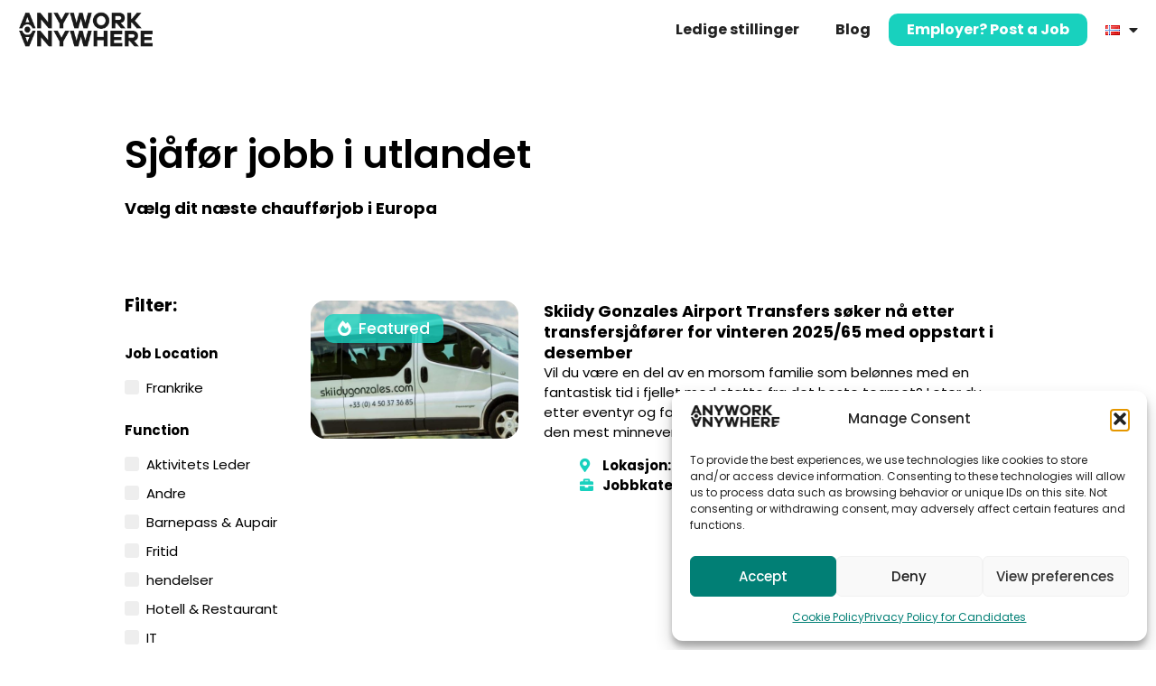

--- FILE ---
content_type: text/html; charset=UTF-8
request_url: https://www.anyworkanywhere.com/no/jobbkategorier/sjafor/
body_size: 24190
content:
<!doctype html>
<html lang="nb-NO">
<head>
	<meta charset="UTF-8">
	<meta name="viewport" content="width=device-width, initial-scale=1">
	<link rel="profile" href="https://gmpg.org/xfn/11">
	<meta name='robots' content='index, follow, max-image-preview:large, max-snippet:-1, max-video-preview:-1' />
						<script id="jobPostSchema" type="application/ld+json">
							{
								"@context": "https://schema.org",
								"@type": "JobPosting",
								"title": "Skiidy Gonzales Airport Transfers søker nå etter transfersjåfører for vinteren 2025/65 med oppstart i desember",
								"url": "https://www.anyworkanywhere.com/no/job/skiidy-gonzales-airport-transfers-soker-na-etter-transfersjaforer-for-vinteren-2025-65-med-oppstart-i-desember/",
								"datePosted": "2026-01-20",
								"validThrough": "2026-06-06",
								"description": "Hvem vi er: 

Skiidy Gonzales ble grunnlagt på en enkel idé: Å gi energi til et noe uinspirerende marked på en morsom og kollektiv måte med kundene og de ansatte i sentrum av selskapet. Selskapets etos ... Behandle folk slik du forventer å bli behandlet. 

Vi er nå ansett som ledende i Ski Airport Transfer-bransjen og er stolte av å lede an, og vi er et av de største transferselskapene i Alpene. Vi har en kultur med fokus på samhold, sikkerhet, respekt og morsomme tider.... Og folkene våre elsker det! Les alt om det nederst på denne siden(https://www.skiidygonzales.com/information/work-for-us)

Har du følgende: 
&lt;ul&gt;
 	&lt;li&gt; Minimum 21 år (på grunn av forsikring) &lt;/li&gt;
 	&lt;li&gt; KUN innehavere av EU-pass&lt;/li&gt;
 	&lt;li&gt; Ett av følgende førerkort eller erfaringer; &lt;/li&gt;
&lt;/ul&gt;

 	&lt;li&gt; Fullt D1-kjørerkort (uten 101-restriksjoner) &lt;/li&gt;
 	&lt;li&gt; Eller et fullstendig C- eller D-lisens &lt;/li&gt;
 	&lt;li&gt; Eller et B-lisens - Hvis du gjør det, må du ha 2 år, eller to sesonger, (vinter eller sommer) med kjøreerfaring fra tidligere ansettelser. &lt;/li&gt;
 	&lt;li&gt; Løyve for drosje/privatleie &lt;/li&gt;

&lt;ul&gt;
 	&lt;li&gt; Er du en utmerket sjåfør, har utmerket tidtaking, et helt rent førerkort som du har hatt i minst 3 år, og et bredt spekter av kjøreerfaring? &lt;/li&gt;
 	&lt;li&gt; Har du bakgrunn fra kundeservice? &lt;/li&gt;
 	&lt;li&gt; Har du erfaring med å kjøre i snø og is? &lt;/li&gt;
&lt;/ul&gt;
Er du dessuten kundefokusert, god til å kommunisere, selvsikker, pålitelig, fleksibel, tolerant, har god personlig fremtoning, er lydhør for instrukser, kan samarbeide med andre og er en lagspiller? 

Basert på: 

Morzine, Frankrike. 

Beskrivelse og arbeidsoppgaver: 

Du vil hovedsakelig være basert i Morzine (Frankrike), og rutene mellom Genève flyplass og feriestedene i Portes Du Soleil-området, eller et hvilket som helst sted som anses som passende for utførelsen av jobbrollene. Du må transportere gjester på en trygg og rettidig måte mellom flyplassen i Genève og overnattingsstedet deres, samtidig som du sørger for høyest mulig standard på kundeservicen. 

Viktige ansvarsområder: 
&lt;ul&gt;
 	&lt;li&gt; Rolig, trygg og sikker kjøring &lt;/li&gt;
 	&lt;li&gt; Vedlikehold av det tildelte kjøretøyet - renhet, drivstoffnivå, rapportering av nødvendig vedlikeholdsarbeid &lt;/li&gt;
 	&lt;li&gt; stikkprøver vil bli utført på kjøretøyene dine &lt;/li&gt;
 	&lt;li&gt; Sikre eksepsjonelle nivåer av kundeservice til alle kunder som reiser med eller spør om selskapet &lt;/li&gt;
 	&lt;li&gt; Sørg for at du til enhver tid er en utmerket representant for selskapet gjennom en høflig opptreden, god personlig hygiene og utmerket personlig presentasjon (inkludert pent trimmet hår og ansiktshår, ren/presset uniform som leveres av selskapet) &lt;/li&gt;
 	&lt;li&gt; Lokalisering av avleverings- og hentesteder for innkvartering etter behov. &lt;/li&gt;
 	&lt;li&gt; Løfte, bære, laste og losse bagasje, inkludert ski, snowboard og andre tunge gjenstander.&lt;/li&gt;
 	&lt;li&gt; Evnen til å bevare roen og være diplomatisk &lt;/li&gt;
&lt;/ul&gt;
Til gjengjeld vil vi tilby deg 
&lt;ul&gt;
 	&lt;li&gt; Et fullstendig og omfattende opplæringsprogram. &lt;/li&gt;
 	&lt;li&gt; Konkurransedyktig lønn i forhold til førerkortet ditt og typen kjøretøy du skal kjøre, samt antall år du har jobbet hos oss. &lt;/li&gt;
 	&lt;li&gt; En svært fleksibel og imøtekommende tilnærming til arbeidstiden din &lt;/li&gt;
 	&lt;li&gt; Overnatting &lt;/li&gt;
 	&lt;li&gt; Et tospråklig operasjonelt team som støtter deg. &lt;/li&gt;
&lt;/ul&gt;
Vil du være en del av en morsom familie som belønnes med en fantastisk tid i fjellet med støtte fra det beste teamet? Leter du etter eventyr og fantastisk natur? Da er det på tide å søke her for den mest minneverdige sesongen!",
								"hiringOrganization": {
									"@type": "Organization",
									"name": "Skiidy Gonzales Ski Transfers",
									"logo": "https://www.anyworkanywhere.com/wp-content/uploads/2022/02/Skiidy-Gonzales-Ski-Transfers-Logo.jpg"
								},
								
								"jobLocation": [
								
									{
										"@type": "Place",
										"address": {
											"@type": "PostalAddress",
											"addressCountry": "Frankrike"
										}
									}
									],								"identifier": {
									"@type": "PropertyValue",
									"name": "Skiidy Gonzales Ski Transfers",
									"value": "127620"
								}
							},
						</script>
						<link rel="alternate" href="https://www.anyworkanywhere.com/job-function/driving/" hreflang="en" />
<link rel="alternate" href="https://www.anyworkanywhere.com/nl/functie/chauffeur/" hreflang="nl" />
<link rel="alternate" href="https://www.anyworkanywhere.com/de/jobkategorie/fahrer/" hreflang="de" />
<link rel="alternate" href="https://www.anyworkanywhere.com/se/jobbkategorier/chauffor/" hreflang="sv" />
<link rel="alternate" href="https://www.anyworkanywhere.com/no/jobbkategorier/sjafor/" hreflang="nb" />
<link rel="alternate" href="https://www.anyworkanywhere.com/it/tipo-di-lavoro/autista/" hreflang="it" />
<link rel="alternate" href="https://www.anyworkanywhere.com/fr/type-de-travail/routier/" hreflang="fr" />
<link rel="alternate" href="https://www.anyworkanywhere.com/fi/ty%C3%B6kategoriat/ajo/" hreflang="fi" />
<link rel="alternate" href="https://www.anyworkanywhere.com/dk/jobfunktion/chauffoer/" hreflang="da" />

	<!-- This site is optimized with the Yoast SEO plugin v26.7 - https://yoast.com/wordpress/plugins/seo/ -->
	<title>Sjåfør jobb i utlandet | Anywork Anywhere</title>
	<meta name="description" content="Finn enkelt din ideelle sjåførjobb i utlandet ved hjelp av våre ulike filtreringsalternativer. Søk på få minutter og start ditt internasjonale eventyr i dag!" />
	<link rel="canonical" href="https://www.anyworkanywhere.com/no/jobbkategorier/sjafor/" />
	<meta property="og:locale" content="nb_NO" />
	<meta property="og:locale:alternate" content="en_US" />
	<meta property="og:locale:alternate" content="nl_NL" />
	<meta property="og:locale:alternate" content="de_DE" />
	<meta property="og:locale:alternate" content="sv_SE" />
	<meta property="og:locale:alternate" content="it_IT" />
	<meta property="og:locale:alternate" content="fr_FR" />
	<meta property="og:locale:alternate" content="fi_FI" />
	<meta property="og:locale:alternate" content="da_DK" />
	<meta property="og:type" content="article" />
	<meta property="og:title" content="Sjåfør jobb i utlandet | Anywork Anywhere" />
	<meta property="og:description" content="Finn enkelt din ideelle sjåførjobb i utlandet ved hjelp av våre ulike filtreringsalternativer. Søk på få minutter og start ditt internasjonale eventyr i dag!" />
	<meta property="og:url" content="https://www.anyworkanywhere.com/no/jobbkategorier/sjafor/" />
	<meta property="og:site_name" content="Anywork Anywhere" />
	<meta name="twitter:card" content="summary_large_image" />
	<script type="application/ld+json" class="yoast-schema-graph">{"@context":"https://schema.org","@graph":[{"@type":"CollectionPage","@id":"https://www.anyworkanywhere.com/no/jobbkategorier/sjafor/","url":"https://www.anyworkanywhere.com/no/jobbkategorier/sjafor/","name":"Sjåfør jobb i utlandet | Anywork Anywhere","isPartOf":{"@id":"https://www.anyworkanywhere.com/no/#website"},"primaryImageOfPage":{"@id":"https://www.anyworkanywhere.com/no/jobbkategorier/sjafor/#primaryimage"},"image":{"@id":"https://www.anyworkanywhere.com/no/jobbkategorier/sjafor/#primaryimage"},"thumbnailUrl":"https://www.anyworkanywhere.com/wp-content/uploads/2025/06/Skiidy-Gonzales-Airport-Transfers-are-now-looking-for-transfer-drivers-for-Winter-202565-starting-this-December.-1.jpg","description":"Finn enkelt din ideelle sjåførjobb i utlandet ved hjelp av våre ulike filtreringsalternativer. Søk på få minutter og start ditt internasjonale eventyr i dag!","breadcrumb":{"@id":"https://www.anyworkanywhere.com/no/jobbkategorier/sjafor/#breadcrumb"},"inLanguage":"nb-NO"},{"@type":"ImageObject","inLanguage":"nb-NO","@id":"https://www.anyworkanywhere.com/no/jobbkategorier/sjafor/#primaryimage","url":"https://www.anyworkanywhere.com/wp-content/uploads/2025/06/Skiidy-Gonzales-Airport-Transfers-are-now-looking-for-transfer-drivers-for-Winter-202565-starting-this-December.-1.jpg","contentUrl":"https://www.anyworkanywhere.com/wp-content/uploads/2025/06/Skiidy-Gonzales-Airport-Transfers-are-now-looking-for-transfer-drivers-for-Winter-202565-starting-this-December.-1.jpg","width":600,"height":400,"caption":"Skiidy Gonzales Airport Transfers søker nå etter transfersjåfører for vinteren 2025/65 med oppstart i desember."},{"@type":"BreadcrumbList","@id":"https://www.anyworkanywhere.com/no/jobbkategorier/sjafor/#breadcrumb","itemListElement":[{"@type":"ListItem","position":1,"name":"Home","item":"https://www.anyworkanywhere.com/no/"},{"@type":"ListItem","position":2,"name":"Sjåfør"}]},{"@type":"WebSite","@id":"https://www.anyworkanywhere.com/no/#website","url":"https://www.anyworkanywhere.com/no/","name":"Anywork Anywhere","description":"Find your dream job abroad","publisher":{"@id":"https://www.anyworkanywhere.com/no/#organization"},"potentialAction":[{"@type":"SearchAction","target":{"@type":"EntryPoint","urlTemplate":"https://www.anyworkanywhere.com/no/?s={search_term_string}"},"query-input":{"@type":"PropertyValueSpecification","valueRequired":true,"valueName":"search_term_string"}}],"inLanguage":"nb-NO"},{"@type":"Organization","@id":"https://www.anyworkanywhere.com/no/#organization","name":"Anywork Anywhere","url":"https://www.anyworkanywhere.com/no/","logo":{"@type":"ImageObject","inLanguage":"nb-NO","@id":"https://www.anyworkanywhere.com/no/#/schema/logo/image/","url":"https://www.anyworkanywhere.com/wp-content/uploads/2022/02/AWAWLogoBlack.png","contentUrl":"https://www.anyworkanywhere.com/wp-content/uploads/2022/02/AWAWLogoBlack.png","width":1920,"height":500,"caption":"Anywork Anywhere"},"image":{"@id":"https://www.anyworkanywhere.com/no/#/schema/logo/image/"}}]}</script>
	<!-- / Yoast SEO plugin. -->



<style id='wp-img-auto-sizes-contain-inline-css'>
img:is([sizes=auto i],[sizes^="auto," i]){contain-intrinsic-size:3000px 1500px}
/*# sourceURL=wp-img-auto-sizes-contain-inline-css */
</style>
<style id='wp-emoji-styles-inline-css'>

	img.wp-smiley, img.emoji {
		display: inline !important;
		border: none !important;
		box-shadow: none !important;
		height: 1em !important;
		width: 1em !important;
		margin: 0 0.07em !important;
		vertical-align: -0.1em !important;
		background: none !important;
		padding: 0 !important;
	}
/*# sourceURL=wp-emoji-styles-inline-css */
</style>
<link rel='stylesheet' id='wp-block-library-css' href='https://www.anyworkanywhere.com/wp-includes/css/dist/block-library/style.min.css?ver=6.9' media='all' />
<style id='global-styles-inline-css'>
:root{--wp--preset--aspect-ratio--square: 1;--wp--preset--aspect-ratio--4-3: 4/3;--wp--preset--aspect-ratio--3-4: 3/4;--wp--preset--aspect-ratio--3-2: 3/2;--wp--preset--aspect-ratio--2-3: 2/3;--wp--preset--aspect-ratio--16-9: 16/9;--wp--preset--aspect-ratio--9-16: 9/16;--wp--preset--color--black: #000000;--wp--preset--color--cyan-bluish-gray: #abb8c3;--wp--preset--color--white: #ffffff;--wp--preset--color--pale-pink: #f78da7;--wp--preset--color--vivid-red: #cf2e2e;--wp--preset--color--luminous-vivid-orange: #ff6900;--wp--preset--color--luminous-vivid-amber: #fcb900;--wp--preset--color--light-green-cyan: #7bdcb5;--wp--preset--color--vivid-green-cyan: #00d084;--wp--preset--color--pale-cyan-blue: #8ed1fc;--wp--preset--color--vivid-cyan-blue: #0693e3;--wp--preset--color--vivid-purple: #9b51e0;--wp--preset--gradient--vivid-cyan-blue-to-vivid-purple: linear-gradient(135deg,rgb(6,147,227) 0%,rgb(155,81,224) 100%);--wp--preset--gradient--light-green-cyan-to-vivid-green-cyan: linear-gradient(135deg,rgb(122,220,180) 0%,rgb(0,208,130) 100%);--wp--preset--gradient--luminous-vivid-amber-to-luminous-vivid-orange: linear-gradient(135deg,rgb(252,185,0) 0%,rgb(255,105,0) 100%);--wp--preset--gradient--luminous-vivid-orange-to-vivid-red: linear-gradient(135deg,rgb(255,105,0) 0%,rgb(207,46,46) 100%);--wp--preset--gradient--very-light-gray-to-cyan-bluish-gray: linear-gradient(135deg,rgb(238,238,238) 0%,rgb(169,184,195) 100%);--wp--preset--gradient--cool-to-warm-spectrum: linear-gradient(135deg,rgb(74,234,220) 0%,rgb(151,120,209) 20%,rgb(207,42,186) 40%,rgb(238,44,130) 60%,rgb(251,105,98) 80%,rgb(254,248,76) 100%);--wp--preset--gradient--blush-light-purple: linear-gradient(135deg,rgb(255,206,236) 0%,rgb(152,150,240) 100%);--wp--preset--gradient--blush-bordeaux: linear-gradient(135deg,rgb(254,205,165) 0%,rgb(254,45,45) 50%,rgb(107,0,62) 100%);--wp--preset--gradient--luminous-dusk: linear-gradient(135deg,rgb(255,203,112) 0%,rgb(199,81,192) 50%,rgb(65,88,208) 100%);--wp--preset--gradient--pale-ocean: linear-gradient(135deg,rgb(255,245,203) 0%,rgb(182,227,212) 50%,rgb(51,167,181) 100%);--wp--preset--gradient--electric-grass: linear-gradient(135deg,rgb(202,248,128) 0%,rgb(113,206,126) 100%);--wp--preset--gradient--midnight: linear-gradient(135deg,rgb(2,3,129) 0%,rgb(40,116,252) 100%);--wp--preset--font-size--small: 13px;--wp--preset--font-size--medium: 20px;--wp--preset--font-size--large: 36px;--wp--preset--font-size--x-large: 42px;--wp--preset--spacing--20: 0.44rem;--wp--preset--spacing--30: 0.67rem;--wp--preset--spacing--40: 1rem;--wp--preset--spacing--50: 1.5rem;--wp--preset--spacing--60: 2.25rem;--wp--preset--spacing--70: 3.38rem;--wp--preset--spacing--80: 5.06rem;--wp--preset--shadow--natural: 6px 6px 9px rgba(0, 0, 0, 0.2);--wp--preset--shadow--deep: 12px 12px 50px rgba(0, 0, 0, 0.4);--wp--preset--shadow--sharp: 6px 6px 0px rgba(0, 0, 0, 0.2);--wp--preset--shadow--outlined: 6px 6px 0px -3px rgb(255, 255, 255), 6px 6px rgb(0, 0, 0);--wp--preset--shadow--crisp: 6px 6px 0px rgb(0, 0, 0);}:root { --wp--style--global--content-size: 800px;--wp--style--global--wide-size: 1200px; }:where(body) { margin: 0; }.wp-site-blocks > .alignleft { float: left; margin-right: 2em; }.wp-site-blocks > .alignright { float: right; margin-left: 2em; }.wp-site-blocks > .aligncenter { justify-content: center; margin-left: auto; margin-right: auto; }:where(.wp-site-blocks) > * { margin-block-start: 24px; margin-block-end: 0; }:where(.wp-site-blocks) > :first-child { margin-block-start: 0; }:where(.wp-site-blocks) > :last-child { margin-block-end: 0; }:root { --wp--style--block-gap: 24px; }:root :where(.is-layout-flow) > :first-child{margin-block-start: 0;}:root :where(.is-layout-flow) > :last-child{margin-block-end: 0;}:root :where(.is-layout-flow) > *{margin-block-start: 24px;margin-block-end: 0;}:root :where(.is-layout-constrained) > :first-child{margin-block-start: 0;}:root :where(.is-layout-constrained) > :last-child{margin-block-end: 0;}:root :where(.is-layout-constrained) > *{margin-block-start: 24px;margin-block-end: 0;}:root :where(.is-layout-flex){gap: 24px;}:root :where(.is-layout-grid){gap: 24px;}.is-layout-flow > .alignleft{float: left;margin-inline-start: 0;margin-inline-end: 2em;}.is-layout-flow > .alignright{float: right;margin-inline-start: 2em;margin-inline-end: 0;}.is-layout-flow > .aligncenter{margin-left: auto !important;margin-right: auto !important;}.is-layout-constrained > .alignleft{float: left;margin-inline-start: 0;margin-inline-end: 2em;}.is-layout-constrained > .alignright{float: right;margin-inline-start: 2em;margin-inline-end: 0;}.is-layout-constrained > .aligncenter{margin-left: auto !important;margin-right: auto !important;}.is-layout-constrained > :where(:not(.alignleft):not(.alignright):not(.alignfull)){max-width: var(--wp--style--global--content-size);margin-left: auto !important;margin-right: auto !important;}.is-layout-constrained > .alignwide{max-width: var(--wp--style--global--wide-size);}body .is-layout-flex{display: flex;}.is-layout-flex{flex-wrap: wrap;align-items: center;}.is-layout-flex > :is(*, div){margin: 0;}body .is-layout-grid{display: grid;}.is-layout-grid > :is(*, div){margin: 0;}body{padding-top: 0px;padding-right: 0px;padding-bottom: 0px;padding-left: 0px;}a:where(:not(.wp-element-button)){text-decoration: underline;}:root :where(.wp-element-button, .wp-block-button__link){background-color: #32373c;border-width: 0;color: #fff;font-family: inherit;font-size: inherit;font-style: inherit;font-weight: inherit;letter-spacing: inherit;line-height: inherit;padding-top: calc(0.667em + 2px);padding-right: calc(1.333em + 2px);padding-bottom: calc(0.667em + 2px);padding-left: calc(1.333em + 2px);text-decoration: none;text-transform: inherit;}.has-black-color{color: var(--wp--preset--color--black) !important;}.has-cyan-bluish-gray-color{color: var(--wp--preset--color--cyan-bluish-gray) !important;}.has-white-color{color: var(--wp--preset--color--white) !important;}.has-pale-pink-color{color: var(--wp--preset--color--pale-pink) !important;}.has-vivid-red-color{color: var(--wp--preset--color--vivid-red) !important;}.has-luminous-vivid-orange-color{color: var(--wp--preset--color--luminous-vivid-orange) !important;}.has-luminous-vivid-amber-color{color: var(--wp--preset--color--luminous-vivid-amber) !important;}.has-light-green-cyan-color{color: var(--wp--preset--color--light-green-cyan) !important;}.has-vivid-green-cyan-color{color: var(--wp--preset--color--vivid-green-cyan) !important;}.has-pale-cyan-blue-color{color: var(--wp--preset--color--pale-cyan-blue) !important;}.has-vivid-cyan-blue-color{color: var(--wp--preset--color--vivid-cyan-blue) !important;}.has-vivid-purple-color{color: var(--wp--preset--color--vivid-purple) !important;}.has-black-background-color{background-color: var(--wp--preset--color--black) !important;}.has-cyan-bluish-gray-background-color{background-color: var(--wp--preset--color--cyan-bluish-gray) !important;}.has-white-background-color{background-color: var(--wp--preset--color--white) !important;}.has-pale-pink-background-color{background-color: var(--wp--preset--color--pale-pink) !important;}.has-vivid-red-background-color{background-color: var(--wp--preset--color--vivid-red) !important;}.has-luminous-vivid-orange-background-color{background-color: var(--wp--preset--color--luminous-vivid-orange) !important;}.has-luminous-vivid-amber-background-color{background-color: var(--wp--preset--color--luminous-vivid-amber) !important;}.has-light-green-cyan-background-color{background-color: var(--wp--preset--color--light-green-cyan) !important;}.has-vivid-green-cyan-background-color{background-color: var(--wp--preset--color--vivid-green-cyan) !important;}.has-pale-cyan-blue-background-color{background-color: var(--wp--preset--color--pale-cyan-blue) !important;}.has-vivid-cyan-blue-background-color{background-color: var(--wp--preset--color--vivid-cyan-blue) !important;}.has-vivid-purple-background-color{background-color: var(--wp--preset--color--vivid-purple) !important;}.has-black-border-color{border-color: var(--wp--preset--color--black) !important;}.has-cyan-bluish-gray-border-color{border-color: var(--wp--preset--color--cyan-bluish-gray) !important;}.has-white-border-color{border-color: var(--wp--preset--color--white) !important;}.has-pale-pink-border-color{border-color: var(--wp--preset--color--pale-pink) !important;}.has-vivid-red-border-color{border-color: var(--wp--preset--color--vivid-red) !important;}.has-luminous-vivid-orange-border-color{border-color: var(--wp--preset--color--luminous-vivid-orange) !important;}.has-luminous-vivid-amber-border-color{border-color: var(--wp--preset--color--luminous-vivid-amber) !important;}.has-light-green-cyan-border-color{border-color: var(--wp--preset--color--light-green-cyan) !important;}.has-vivid-green-cyan-border-color{border-color: var(--wp--preset--color--vivid-green-cyan) !important;}.has-pale-cyan-blue-border-color{border-color: var(--wp--preset--color--pale-cyan-blue) !important;}.has-vivid-cyan-blue-border-color{border-color: var(--wp--preset--color--vivid-cyan-blue) !important;}.has-vivid-purple-border-color{border-color: var(--wp--preset--color--vivid-purple) !important;}.has-vivid-cyan-blue-to-vivid-purple-gradient-background{background: var(--wp--preset--gradient--vivid-cyan-blue-to-vivid-purple) !important;}.has-light-green-cyan-to-vivid-green-cyan-gradient-background{background: var(--wp--preset--gradient--light-green-cyan-to-vivid-green-cyan) !important;}.has-luminous-vivid-amber-to-luminous-vivid-orange-gradient-background{background: var(--wp--preset--gradient--luminous-vivid-amber-to-luminous-vivid-orange) !important;}.has-luminous-vivid-orange-to-vivid-red-gradient-background{background: var(--wp--preset--gradient--luminous-vivid-orange-to-vivid-red) !important;}.has-very-light-gray-to-cyan-bluish-gray-gradient-background{background: var(--wp--preset--gradient--very-light-gray-to-cyan-bluish-gray) !important;}.has-cool-to-warm-spectrum-gradient-background{background: var(--wp--preset--gradient--cool-to-warm-spectrum) !important;}.has-blush-light-purple-gradient-background{background: var(--wp--preset--gradient--blush-light-purple) !important;}.has-blush-bordeaux-gradient-background{background: var(--wp--preset--gradient--blush-bordeaux) !important;}.has-luminous-dusk-gradient-background{background: var(--wp--preset--gradient--luminous-dusk) !important;}.has-pale-ocean-gradient-background{background: var(--wp--preset--gradient--pale-ocean) !important;}.has-electric-grass-gradient-background{background: var(--wp--preset--gradient--electric-grass) !important;}.has-midnight-gradient-background{background: var(--wp--preset--gradient--midnight) !important;}.has-small-font-size{font-size: var(--wp--preset--font-size--small) !important;}.has-medium-font-size{font-size: var(--wp--preset--font-size--medium) !important;}.has-large-font-size{font-size: var(--wp--preset--font-size--large) !important;}.has-x-large-font-size{font-size: var(--wp--preset--font-size--x-large) !important;}
:root :where(.wp-block-pullquote){font-size: 1.5em;line-height: 1.6;}
/*# sourceURL=global-styles-inline-css */
</style>
<link rel='stylesheet' id='obr-awaw-css-css' href='https://www.anyworkanywhere.com/wp-content/plugins/awaw/awaw-25031001.css?ver=6.9' media='all' />
<link rel='stylesheet' id='cmplz-general-css' href='https://www.anyworkanywhere.com/wp-content/plugins/complianz-gdpr/assets/css/cookieblocker.min.css?ver=1766077020' media='all' />
<link rel='stylesheet' id='search-filter-plugin-styles-css' href='https://www.anyworkanywhere.com/wp-content/plugins/search-filter-pro/public/assets/css/search-filter.min.css?ver=2.5.21' media='all' />
<link rel='stylesheet' id='hello-elementor-css' href='https://www.anyworkanywhere.com/wp-content/themes/hello-elementor/assets/css/reset.css?ver=3.4.5' media='all' />
<link rel='stylesheet' id='hello-elementor-theme-style-css' href='https://www.anyworkanywhere.com/wp-content/themes/hello-elementor/assets/css/theme.css?ver=3.4.5' media='all' />
<link rel='stylesheet' id='hello-elementor-header-footer-css' href='https://www.anyworkanywhere.com/wp-content/themes/hello-elementor/assets/css/header-footer.css?ver=3.4.5' media='all' />
<link rel='stylesheet' id='elementor-frontend-css' href='https://www.anyworkanywhere.com/wp-content/plugins/elementor/assets/css/frontend.min.css?ver=3.34.1' media='all' />
<link rel='stylesheet' id='widget-image-css' href='https://www.anyworkanywhere.com/wp-content/plugins/elementor/assets/css/widget-image.min.css?ver=3.34.1' media='all' />
<link rel='stylesheet' id='widget-nav-menu-css' href='https://www.anyworkanywhere.com/wp-content/plugins/elementor-pro/assets/css/widget-nav-menu.min.css?ver=3.34.0' media='all' />
<link rel='stylesheet' id='e-sticky-css' href='https://www.anyworkanywhere.com/wp-content/plugins/elementor-pro/assets/css/modules/sticky.min.css?ver=3.34.0' media='all' />
<link rel='stylesheet' id='widget-heading-css' href='https://www.anyworkanywhere.com/wp-content/plugins/elementor/assets/css/widget-heading.min.css?ver=3.34.1' media='all' />
<link rel='stylesheet' id='widget-form-css' href='https://www.anyworkanywhere.com/wp-content/plugins/elementor-pro/assets/css/widget-form.min.css?ver=3.34.0' media='all' />
<link rel='stylesheet' id='widget-social-icons-css' href='https://www.anyworkanywhere.com/wp-content/plugins/elementor/assets/css/widget-social-icons.min.css?ver=3.34.1' media='all' />
<link rel='stylesheet' id='e-apple-webkit-css' href='https://www.anyworkanywhere.com/wp-content/plugins/elementor/assets/css/conditionals/apple-webkit.min.css?ver=3.34.1' media='all' />
<link rel='stylesheet' id='widget-spacer-css' href='https://www.anyworkanywhere.com/wp-content/plugins/elementor/assets/css/widget-spacer.min.css?ver=3.34.1' media='all' />
<link rel='stylesheet' id='widget-loop-common-css' href='https://www.anyworkanywhere.com/wp-content/plugins/elementor-pro/assets/css/widget-loop-common.min.css?ver=3.34.0' media='all' />
<link rel='stylesheet' id='widget-loop-grid-css' href='https://www.anyworkanywhere.com/wp-content/plugins/elementor-pro/assets/css/widget-loop-grid.min.css?ver=3.34.0' media='all' />
<link rel='stylesheet' id='elementor-icons-css' href='https://www.anyworkanywhere.com/wp-content/plugins/elementor/assets/lib/eicons/css/elementor-icons.min.css?ver=5.45.0' media='all' />
<link rel='stylesheet' id='elementor-post-6419-css' href='https://www.anyworkanywhere.com/wp-content/uploads/elementor/css/post-6419.css?ver=1768841980' media='all' />
<link rel='stylesheet' id='elementor-post-6423-css' href='https://www.anyworkanywhere.com/wp-content/uploads/elementor/css/post-6423.css?ver=1768841980' media='all' />
<link rel='stylesheet' id='elementor-post-44634-css' href='https://www.anyworkanywhere.com/wp-content/uploads/elementor/css/post-44634.css?ver=1768842014' media='all' />
<link rel='stylesheet' id='elementor-post-110438-css' href='https://www.anyworkanywhere.com/wp-content/uploads/elementor/css/post-110438.css?ver=1768842015' media='all' />
<link rel='stylesheet' id='anyworkanywhere-css' href='https://www.anyworkanywhere.com/wp-content/themes/anyworkanywherechild/style.css?ver=2.0.1' media='all' />
<link rel='stylesheet' id='obr-obr-awaw-css-css' href='https://www.anyworkanywhere.com/wp-content/themes/anyworkanywherechild/style-230911.css?ver=6.9' media='all' />
<link rel='stylesheet' id='eael-general-css' href='https://www.anyworkanywhere.com/wp-content/plugins/essential-addons-for-elementor-lite/assets/front-end/css/view/general.min.css?ver=6.5.7' media='all' />
<link rel='stylesheet' id='elementor-gf-local-poppins-css' href='https://www.anyworkanywhere.com/wp-content/uploads/elementor/google-fonts/css/poppins.css?ver=1742897262' media='all' />
<link rel='stylesheet' id='elementor-gf-local-lato-css' href='https://www.anyworkanywhere.com/wp-content/uploads/elementor/google-fonts/css/lato.css?ver=1742897262' media='all' />
<link rel='stylesheet' id='elementor-icons-shared-0-css' href='https://www.anyworkanywhere.com/wp-content/plugins/elementor/assets/lib/font-awesome/css/fontawesome.min.css?ver=5.15.3' media='all' />
<link rel='stylesheet' id='elementor-icons-fa-solid-css' href='https://www.anyworkanywhere.com/wp-content/plugins/elementor/assets/lib/font-awesome/css/solid.min.css?ver=5.15.3' media='all' />
<link rel='stylesheet' id='elementor-icons-fa-brands-css' href='https://www.anyworkanywhere.com/wp-content/plugins/elementor/assets/lib/font-awesome/css/brands.min.css?ver=5.15.3' media='all' />
<script src="https://www.anyworkanywhere.com/wp-includes/js/jquery/jquery.min.js?ver=3.7.1" id="jquery-core-js"></script>
<script src="https://www.anyworkanywhere.com/wp-includes/js/jquery/jquery-migrate.min.js?ver=3.4.1" id="jquery-migrate-js"></script>
<script id="search-filter-elementor-js-extra">
var SFE_DATA = {"ajax_url":"https://www.anyworkanywhere.com/wp-admin/admin-ajax.php","home_url":"https://www.anyworkanywhere.com/"};
//# sourceURL=search-filter-elementor-js-extra
</script>
<script src="https://www.anyworkanywhere.com/wp-content/plugins/search-filter-elementor/assets/v2/js/search-filter-elementor.js?ver=1.3.4" id="search-filter-elementor-js"></script>
<link rel="https://api.w.org/" href="https://www.anyworkanywhere.com/wp-json/" /><link rel="EditURI" type="application/rsd+xml" title="RSD" href="https://www.anyworkanywhere.com/xmlrpc.php?rsd" />
			<style>.cmplz-hidden {
					display: none !important;
				}</style>	<!-- Google Tag Manager -->
	<script>(function(w,d,s,l,i){w[l]=w[l]||[];w[l].push({'gtm.start':
	new Date().getTime(),event:'gtm.js'});var f=d.getElementsByTagName(s)[0],
	j=d.createElement(s),dl=l!='dataLayer'?'&l='+l:'';j.async=true;j.src=
	'https://www.googletagmanager.com/gtm.js?id='+i+dl;f.parentNode.insertBefore(j,f);
	})(window,document,'script','dataLayer','GTM-KHGHZPS');</script>
	<!-- End Google Tag Manager -->
	
	<meta name="facebook-domain-verification" content="v2z8pudqec2m6z4hikvysqwxne91ms" />
				<style>
				.e-con.e-parent:nth-of-type(n+4):not(.e-lazyloaded):not(.e-no-lazyload),
				.e-con.e-parent:nth-of-type(n+4):not(.e-lazyloaded):not(.e-no-lazyload) * {
					background-image: none !important;
				}
				@media screen and (max-height: 1024px) {
					.e-con.e-parent:nth-of-type(n+3):not(.e-lazyloaded):not(.e-no-lazyload),
					.e-con.e-parent:nth-of-type(n+3):not(.e-lazyloaded):not(.e-no-lazyload) * {
						background-image: none !important;
					}
				}
				@media screen and (max-height: 640px) {
					.e-con.e-parent:nth-of-type(n+2):not(.e-lazyloaded):not(.e-no-lazyload),
					.e-con.e-parent:nth-of-type(n+2):not(.e-lazyloaded):not(.e-no-lazyload) * {
						background-image: none !important;
					}
				}
			</style>
			<link rel="icon" href="https://www.anyworkanywhere.com/wp-content/uploads/2022/02/AWAWFaviconBlack.png" sizes="32x32" />
<link rel="icon" href="https://www.anyworkanywhere.com/wp-content/uploads/2022/02/AWAWFaviconBlack.png" sizes="192x192" />
<link rel="apple-touch-icon" href="https://www.anyworkanywhere.com/wp-content/uploads/2022/02/AWAWFaviconBlack.png" />
<meta name="msapplication-TileImage" content="https://www.anyworkanywhere.com/wp-content/uploads/2022/02/AWAWFaviconBlack.png" />
		<style id="wp-custom-css">
			.elementor-17645 .elementor-element.elementor-element-a021842 > .elementor-element-populated {
	padding: 0px 0px 10px 0px;
}
.elementor-location-footer a {
    font-weight: 600;
}

@media (max-width: 767px) {
.elementor .elementor-hidden-mobile, .elementor .elementor-hidden-phone {
    display: block;
	}
}

@media (max-width: 767px) {
li {
    margin-bottom: 10px;
	}
}

h2 {
    margin-top: 35px;
}
h3 {
    margin-top: 30px;
}
h4 {
    margin-top: 20px;
}

#button-msk {
	background-color:#ffffff;
	color: #222;
	font-size: 24px;
	font-weight:700 !important;
}
#button-msk :hover{
	color: #18d1be;
}

.button-prg2 {
background-color: white! important;
font-size: 24px;
font-weight: 700;
color:#222!important;
}

.button-prg2:hover {
color:#18D1BE!important;
}
		</style>
		<meta name="generator" content="WP Rocket 3.20.3" data-wpr-features="wpr_desktop" /></head>
<body data-cmplz=1 class="archive tax-job_funct term-sjafor term-2190 wp-custom-logo wp-embed-responsive wp-theme-hello-elementor wp-child-theme-anyworkanywherechild hello-elementor-default elementor-page-110438 elementor-default elementor-template-full-width elementor-kit-6419">

	<!-- Google Tag Manager (noscript) -->
	<noscript><iframe src="https://www.googletagmanager.com/ns.html?id=GTM-KHGHZPS"
	height="0" width="0" style="display:none;visibility:hidden"></iframe></noscript>
	<!-- End Google Tag Manager (noscript) -->
	
<a class="skip-link screen-reader-text" href="#content">Skip to content</a>

		<header data-rocket-location-hash="23392fa4ba71e0adefff32c5efe02e86" data-elementor-type="header" data-elementor-id="6423" class="elementor elementor-6423 elementor-location-header" data-elementor-post-type="elementor_library">
					<section class="elementor-section elementor-top-section elementor-element elementor-element-7f70bde elementor-section-full_width elementor-section-height-min-height elementor-section-height-default elementor-section-items-middle" data-id="7f70bde" data-element_type="section" data-settings="{&quot;background_background&quot;:&quot;classic&quot;,&quot;sticky&quot;:&quot;top&quot;,&quot;animation&quot;:&quot;none&quot;,&quot;sticky_on&quot;:[&quot;desktop&quot;,&quot;tablet&quot;,&quot;mobile&quot;],&quot;sticky_offset&quot;:0,&quot;sticky_effects_offset&quot;:0,&quot;sticky_anchor_link_offset&quot;:0}">
						<div data-rocket-location-hash="82f6c6a00e9a86a2eaa3cc6e8d136714" class="elementor-container elementor-column-gap-default">
					<div class="elementor-column elementor-col-33 elementor-top-column elementor-element elementor-element-b61d1b7" data-id="b61d1b7" data-element_type="column">
			<div class="elementor-widget-wrap elementor-element-populated">
						<div class="elementor-element elementor-element-63c6c49 elementor-widget__width-auto elementor-widget-tablet__width-initial logo-black elementor-widget elementor-widget-image" data-id="63c6c49" data-element_type="widget" data-widget_type="image.default">
				<div class="elementor-widget-container">
																<a href="https://www.anyworkanywhere.com/no/">
							<img src="https://www.anyworkanywhere.com/wp-content/uploads/2022/02/AWAWLogoBlack.png" title="" alt="AWAW Logo Black" loading="lazy" />								</a>
															</div>
				</div>
					</div>
		</div>
				<div class="elementor-column elementor-col-66 elementor-top-column elementor-element elementor-element-a742047" data-id="a742047" data-element_type="column">
			<div class="elementor-widget-wrap elementor-element-populated">
						<div class="elementor-element elementor-element-add2e2c elementor-nav-menu__align-end elementor-nav-menu--stretch elementor-nav-menu--dropdown-tablet elementor-nav-menu__text-align-aside elementor-nav-menu--toggle elementor-nav-menu--burger elementor-widget elementor-widget-nav-menu" data-id="add2e2c" data-element_type="widget" data-settings="{&quot;_animation&quot;:&quot;none&quot;,&quot;full_width&quot;:&quot;stretch&quot;,&quot;layout&quot;:&quot;horizontal&quot;,&quot;submenu_icon&quot;:{&quot;value&quot;:&quot;&lt;i class=\&quot;fas fa-caret-down\&quot; aria-hidden=\&quot;true\&quot;&gt;&lt;\/i&gt;&quot;,&quot;library&quot;:&quot;fa-solid&quot;},&quot;toggle&quot;:&quot;burger&quot;}" data-widget_type="nav-menu.default">
				<div class="elementor-widget-container">
								<nav aria-label="Meny" class="elementor-nav-menu--main elementor-nav-menu__container elementor-nav-menu--layout-horizontal e--pointer-text e--animation-none">
				<ul id="menu-1-add2e2c" class="elementor-nav-menu"><li class="menu-item menu-item-type-post_type_archive menu-item-object-job menu-item-48132"><a href="https://www.anyworkanywhere.com/no/ledige-stillinger/" class="elementor-item">Ledige stillinger</a></li>
<li class="menu-item menu-item-type-post_type menu-item-object-page current_page_parent menu-item-49205"><a href="https://www.anyworkanywhere.com/no/blog/" class="elementor-item">Blog</a></li>
<li class="obremployermenulink menu-item menu-item-type-custom menu-item-object-custom menu-item-48134"><a href="/no/employer-norwegian-seasonal-permanent/" class="elementor-item">Employer?  Post a Job</a></li>
<li class="pll-parent-menu-item menu-item menu-item-type-custom menu-item-object-custom menu-item-has-children menu-item-48135"><a href="#pll_switcher" class="elementor-item elementor-item-anchor"><img src="[data-uri]" alt="" width="16" height="11" style="width: 16px; height: 11px;" /><span style="margin-left:0.3em;">Jobb i utlandet</span></a>
<ul class="sub-menu elementor-nav-menu--dropdown">
	<li class="lang-item lang-item-267 lang-item-en lang-item-first menu-item menu-item-type-custom menu-item-object-custom menu-item-48135-en"><a href="https://www.anyworkanywhere.com/job-function/driving/" hreflang="en-US" lang="en-US" class="elementor-sub-item"><img src="[data-uri]" alt="" width="16" height="11" style="width: 16px; height: 11px;" /><span style="margin-left:0.3em;">Jobs abroad</span></a></li>
	<li class="lang-item lang-item-269 lang-item-nl menu-item menu-item-type-custom menu-item-object-custom menu-item-48135-nl"><a href="https://www.anyworkanywhere.com/nl/functie/chauffeur/" hreflang="nl-NL" lang="nl-NL" class="elementor-sub-item"><img src="[data-uri]" alt="" width="16" height="11" style="width: 16px; height: 11px;" /><span style="margin-left:0.3em;">Werken in het buitenland</span></a></li>
	<li class="lang-item lang-item-271 lang-item-de menu-item menu-item-type-custom menu-item-object-custom menu-item-48135-de"><a href="https://www.anyworkanywhere.com/de/jobkategorie/fahrer/" hreflang="de-DE" lang="de-DE" class="elementor-sub-item"><img src="[data-uri]" alt="" width="16" height="11" style="width: 16px; height: 11px;" /><span style="margin-left:0.3em;">Arbeiten im ausland</span></a></li>
	<li class="lang-item lang-item-366 lang-item-se menu-item menu-item-type-custom menu-item-object-custom menu-item-48135-se"><a href="https://www.anyworkanywhere.com/se/jobbkategorier/chauffor/" hreflang="sv-SE" lang="sv-SE" class="elementor-sub-item"><img src="[data-uri]" alt="" width="16" height="11" style="width: 16px; height: 11px;" /><span style="margin-left:0.3em;">Jobba utomlands</span></a></li>
	<li class="lang-item lang-item-389 lang-item-it menu-item menu-item-type-custom menu-item-object-custom menu-item-48135-it"><a href="https://www.anyworkanywhere.com/it/tipo-di-lavoro/autista/" hreflang="it-IT" lang="it-IT" class="elementor-sub-item"><img src="[data-uri]" alt="" width="16" height="11" style="width: 16px; height: 11px;" /><span style="margin-left:0.3em;">Lavorare all&#039;estero</span></a></li>
	<li class="lang-item lang-item-394 lang-item-fr menu-item menu-item-type-custom menu-item-object-custom menu-item-48135-fr"><a href="https://www.anyworkanywhere.com/fr/type-de-travail/routier/" hreflang="fr-FR" lang="fr-FR" class="elementor-sub-item"><img src="[data-uri]" alt="" width="16" height="11" style="width: 16px; height: 11px;" /><span style="margin-left:0.3em;">Travailler à l&#039;étranger</span></a></li>
	<li class="lang-item lang-item-399 lang-item-fi menu-item menu-item-type-custom menu-item-object-custom menu-item-48135-fi"><a href="https://www.anyworkanywhere.com/fi/ty%C3%B6kategoriat/ajo/" hreflang="fi" lang="fi" class="elementor-sub-item"><img src="[data-uri]" alt="" width="16" height="11" style="width: 16px; height: 11px;" /><span style="margin-left:0.3em;">Töihin ulkomaille</span></a></li>
	<li class="lang-item lang-item-410 lang-item-dk menu-item menu-item-type-custom menu-item-object-custom menu-item-48135-dk"><a href="https://www.anyworkanywhere.com/dk/jobfunktion/chauffoer/" hreflang="da-DK" lang="da-DK" class="elementor-sub-item"><img src="[data-uri]" alt="" width="16" height="11" style="width: 16px; height: 11px;" /><span style="margin-left:0.3em;">Arbejde i udlandet</span></a></li>
</ul>
</li>
</ul>			</nav>
					<div class="elementor-menu-toggle" role="button" tabindex="0" aria-label="Menu Toggle" aria-expanded="false">
			<i aria-hidden="true" role="presentation" class="elementor-menu-toggle__icon--open eicon-menu-bar"></i><i aria-hidden="true" role="presentation" class="elementor-menu-toggle__icon--close eicon-close"></i>		</div>
					<nav class="elementor-nav-menu--dropdown elementor-nav-menu__container" aria-hidden="true">
				<ul id="menu-2-add2e2c" class="elementor-nav-menu"><li class="menu-item menu-item-type-post_type_archive menu-item-object-job menu-item-48132"><a href="https://www.anyworkanywhere.com/no/ledige-stillinger/" class="elementor-item" tabindex="-1">Ledige stillinger</a></li>
<li class="menu-item menu-item-type-post_type menu-item-object-page current_page_parent menu-item-49205"><a href="https://www.anyworkanywhere.com/no/blog/" class="elementor-item" tabindex="-1">Blog</a></li>
<li class="obremployermenulink menu-item menu-item-type-custom menu-item-object-custom menu-item-48134"><a href="/no/employer-norwegian-seasonal-permanent/" class="elementor-item" tabindex="-1">Employer?  Post a Job</a></li>
<li class="pll-parent-menu-item menu-item menu-item-type-custom menu-item-object-custom menu-item-has-children menu-item-48135"><a href="#pll_switcher" class="elementor-item elementor-item-anchor" tabindex="-1"><img src="[data-uri]" alt="" width="16" height="11" style="width: 16px; height: 11px;" /><span style="margin-left:0.3em;">Jobb i utlandet</span></a>
<ul class="sub-menu elementor-nav-menu--dropdown">
	<li class="lang-item lang-item-267 lang-item-en lang-item-first menu-item menu-item-type-custom menu-item-object-custom menu-item-48135-en"><a href="https://www.anyworkanywhere.com/job-function/driving/" hreflang="en-US" lang="en-US" class="elementor-sub-item" tabindex="-1"><img src="[data-uri]" alt="" width="16" height="11" style="width: 16px; height: 11px;" /><span style="margin-left:0.3em;">Jobs abroad</span></a></li>
	<li class="lang-item lang-item-269 lang-item-nl menu-item menu-item-type-custom menu-item-object-custom menu-item-48135-nl"><a href="https://www.anyworkanywhere.com/nl/functie/chauffeur/" hreflang="nl-NL" lang="nl-NL" class="elementor-sub-item" tabindex="-1"><img src="[data-uri]" alt="" width="16" height="11" style="width: 16px; height: 11px;" /><span style="margin-left:0.3em;">Werken in het buitenland</span></a></li>
	<li class="lang-item lang-item-271 lang-item-de menu-item menu-item-type-custom menu-item-object-custom menu-item-48135-de"><a href="https://www.anyworkanywhere.com/de/jobkategorie/fahrer/" hreflang="de-DE" lang="de-DE" class="elementor-sub-item" tabindex="-1"><img src="[data-uri]" alt="" width="16" height="11" style="width: 16px; height: 11px;" /><span style="margin-left:0.3em;">Arbeiten im ausland</span></a></li>
	<li class="lang-item lang-item-366 lang-item-se menu-item menu-item-type-custom menu-item-object-custom menu-item-48135-se"><a href="https://www.anyworkanywhere.com/se/jobbkategorier/chauffor/" hreflang="sv-SE" lang="sv-SE" class="elementor-sub-item" tabindex="-1"><img src="[data-uri]" alt="" width="16" height="11" style="width: 16px; height: 11px;" /><span style="margin-left:0.3em;">Jobba utomlands</span></a></li>
	<li class="lang-item lang-item-389 lang-item-it menu-item menu-item-type-custom menu-item-object-custom menu-item-48135-it"><a href="https://www.anyworkanywhere.com/it/tipo-di-lavoro/autista/" hreflang="it-IT" lang="it-IT" class="elementor-sub-item" tabindex="-1"><img src="[data-uri]" alt="" width="16" height="11" style="width: 16px; height: 11px;" /><span style="margin-left:0.3em;">Lavorare all&#039;estero</span></a></li>
	<li class="lang-item lang-item-394 lang-item-fr menu-item menu-item-type-custom menu-item-object-custom menu-item-48135-fr"><a href="https://www.anyworkanywhere.com/fr/type-de-travail/routier/" hreflang="fr-FR" lang="fr-FR" class="elementor-sub-item" tabindex="-1"><img src="[data-uri]" alt="" width="16" height="11" style="width: 16px; height: 11px;" /><span style="margin-left:0.3em;">Travailler à l&#039;étranger</span></a></li>
	<li class="lang-item lang-item-399 lang-item-fi menu-item menu-item-type-custom menu-item-object-custom menu-item-48135-fi"><a href="https://www.anyworkanywhere.com/fi/ty%C3%B6kategoriat/ajo/" hreflang="fi" lang="fi" class="elementor-sub-item" tabindex="-1"><img src="[data-uri]" alt="" width="16" height="11" style="width: 16px; height: 11px;" /><span style="margin-left:0.3em;">Töihin ulkomaille</span></a></li>
	<li class="lang-item lang-item-410 lang-item-dk menu-item menu-item-type-custom menu-item-object-custom menu-item-48135-dk"><a href="https://www.anyworkanywhere.com/dk/jobfunktion/chauffoer/" hreflang="da-DK" lang="da-DK" class="elementor-sub-item" tabindex="-1"><img src="[data-uri]" alt="" width="16" height="11" style="width: 16px; height: 11px;" /><span style="margin-left:0.3em;">Arbejde i udlandet</span></a></li>
</ul>
</li>
</ul>			</nav>
						</div>
				</div>
					</div>
		</div>
					</div>
		</section>
				</header>
				<div data-rocket-location-hash="13cbbd0a47f6ff964e90ba8438eadcbe" data-elementor-type="archive" data-elementor-id="110438" class="elementor elementor-110438 elementor-location-archive" data-elementor-post-type="elementor_library">
					<section data-rocket-location-hash="542958656978eaa83a1af96e39ef5a3f" class="elementor-section elementor-top-section elementor-element elementor-element-a7d5b8b elementor-section-full_width elementor-section-height-default elementor-section-height-default" data-id="a7d5b8b" data-element_type="section">
						<div data-rocket-location-hash="eac155a3892479f449c75ed842fd7612" class="elementor-container elementor-column-gap-default">
					<div class="elementor-column elementor-col-100 elementor-top-column elementor-element elementor-element-542f314" data-id="542f314" data-element_type="column">
			<div class="elementor-widget-wrap elementor-element-populated">
						<div class="elementor-element elementor-element-7a27ad1 elementor-widget elementor-widget-spacer" data-id="7a27ad1" data-element_type="widget" data-widget_type="spacer.default">
				<div class="elementor-widget-container">
							<div class="elementor-spacer">
			<div class="elementor-spacer-inner"></div>
		</div>
						</div>
				</div>
				<div class="elementor-element elementor-element-6f46669 elementor-widget elementor-widget-heading" data-id="6f46669" data-element_type="widget" data-widget_type="heading.default">
				<div class="elementor-widget-container">
					<h1 class="elementor-heading-title elementor-size-default">Sjåfør jobb i utlandet</h1>				</div>
				</div>
				<div class="elementor-element elementor-element-92696b2 elementor-widget elementor-widget-text-editor" data-id="92696b2" data-element_type="widget" data-widget_type="text-editor.default">
				<div class="elementor-widget-container">
									Vælg dit næste chaufførjob i Europa								</div>
				</div>
					</div>
		</div>
					</div>
		</section>
				<section data-rocket-location-hash="d3cd177cf830752db43191e0f297dac6" class="elementor-section elementor-top-section elementor-element elementor-element-2fc07ffc elementor-section-full_width elementor-section-height-default elementor-section-height-default" data-id="2fc07ffc" data-element_type="section">
						<div data-rocket-location-hash="4388568779806390c4fce1bc129c9913" class="elementor-container elementor-column-gap-default">
					<div class="elementor-column elementor-col-33 elementor-top-column elementor-element elementor-element-73d0bc35" data-id="73d0bc35" data-element_type="column">
			<div class="elementor-widget-wrap elementor-element-populated">
						<div class="elementor-element elementor-element-634dfbf6 obr-filterheader elementor-widget elementor-widget-heading" data-id="634dfbf6" data-element_type="widget" data-widget_type="heading.default">
				<div class="elementor-widget-container">
					<h5 class="elementor-heading-title elementor-size-default">Filter:</h5>				</div>
				</div>
				<div class="elementor-element elementor-element-f8714bf obr-searchandfilter elementor-widget elementor-widget-shortcode" data-id="f8714bf" data-element_type="widget" data-widget_type="shortcode.default">
				<div class="elementor-widget-container">
							<div class="elementor-shortcode"><form data-sf-form-id='48327' data-is-rtl='0' data-maintain-state='' data-results-url='https://www.anyworkanywhere.com/no/ledige-stillinger/' data-ajax-url='https://www.anyworkanywhere.com/no/ledige-stillinger/?sf_data=all' data-ajax-form-url='https://www.anyworkanywhere.com/no/?sfid=48327&amp;sf_action=get_data&amp;sf_data=form' data-display-result-method='post_type_archive' data-use-history-api='1' data-template-loaded='0' data-taxonomy-archives='1' data-current-taxonomy-archive='job_funct' data-lang-code='no' data-ajax='1' data-ajax-data-type='html' data-ajax-links-selector='.search-filter-results-48327 a.page-numbers' data-ajax-target='.search-filter-results-48327' data-ajax-pagination-type='normal' data-update-ajax-url='1' data-only-results-ajax='1' data-scroll-to-pos='0' data-init-paged='1' data-auto-update='1' data-auto-count='1' data-auto-count-refresh-mode='1' action='https://www.anyworkanywhere.com/no/ledige-stillinger/' method='post' class='searchandfilter' id='search-filter-form-48327' autocomplete='off' data-instance-count='1'><ul><li class="sf-field-taxonomy-location" data-sf-field-name="_sft_location" data-sf-field-type="taxonomy" data-sf-field-input-type="checkbox" data-sf-term-rewrite='["https:\/\/www.anyworkanywhere.com\/no\/lokasjon\/[0]\/"]'><h4>Job Location</h4>		<ul data-operator="or" class="">
					  <li class="sf-level-0 sf-item-854" data-sf-count="1" data-sf-depth="0"><input  class="sf-input-checkbox" type="checkbox" value="frankrike" name="_sft_location[]" id="sf-input-5288c941d6c20f85092b5ff446bcd260"><label class="sf-label-checkbox" for="sf-input-5288c941d6c20f85092b5ff446bcd260">Frankrike</label></li>		</ul>
		</li><li class="sf-field-taxonomy-job_funct" data-sf-field-name="_sft_job_funct" data-sf-field-type="taxonomy" data-sf-field-input-type="checkbox" data-sf-term-rewrite='["https:\/\/www.anyworkanywhere.com\/no\/jobbkategorier\/[0]\/"]' data-sf-taxonomy-archive='1'><h4>Function</h4>		<ul data-operator="or" class="">
					  <li class="sf-level-0 sf-item-2126" data-sf-count="2" data-sf-depth="0"><input  class="sf-input-checkbox" type="checkbox" value="aktivitets-leder" name="_sft_job_funct[]" id="sf-input-f2ae39c1280b97235b337fc9297dca18"><label class="sf-label-checkbox" for="sf-input-f2ae39c1280b97235b337fc9297dca18">Aktivitets Leder</label></li><li class="sf-level-0 sf-item-10540" data-sf-count="2" data-sf-depth="0"><input  class="sf-input-checkbox" type="checkbox" value="andre" name="_sft_job_funct[]" id="sf-input-9a16866a80029d7dedd9e5f70d4a5d5f"><label class="sf-label-checkbox" for="sf-input-9a16866a80029d7dedd9e5f70d4a5d5f">Andre</label></li><li class="sf-level-0 sf-item-2170" data-sf-count="2" data-sf-depth="0"><input  class="sf-input-checkbox" type="checkbox" value="barnepass-aupair" name="_sft_job_funct[]" id="sf-input-ac8715f3303959bf3bd4ab1fc30175ec"><label class="sf-label-checkbox" for="sf-input-ac8715f3303959bf3bd4ab1fc30175ec">Barnepass &amp; Aupair</label></li><li class="sf-level-0 sf-item-4500" data-sf-count="2" data-sf-depth="0"><input  class="sf-input-checkbox" type="checkbox" value="fritid" name="_sft_job_funct[]" id="sf-input-a14871e372d12a8c4e3ccf3e5e2173cc"><label class="sf-label-checkbox" for="sf-input-a14871e372d12a8c4e3ccf3e5e2173cc">Fritid</label></li><li class="sf-level-0 sf-item-4533" data-sf-count="1" data-sf-depth="0"><input  class="sf-input-checkbox" type="checkbox" value="hendelser" name="_sft_job_funct[]" id="sf-input-dd33b2ae4c01e273c2fe8cfa25bf38b7"><label class="sf-label-checkbox" for="sf-input-dd33b2ae4c01e273c2fe8cfa25bf38b7">hendelser</label></li><li class="sf-level-0 sf-item-2238" data-sf-count="9" data-sf-depth="0"><input  class="sf-input-checkbox" type="checkbox" value="hotell-restaurant" name="_sft_job_funct[]" id="sf-input-c49250641410225ac0e124123c406dff"><label class="sf-label-checkbox" for="sf-input-c49250641410225ac0e124123c406dff">Hotell &amp; Restaurant</label></li><li class="sf-level-0 sf-item-2250" data-sf-count="2" data-sf-depth="0"><input  class="sf-input-checkbox" type="checkbox" value="it" name="_sft_job_funct[]" id="sf-input-74ee29386435267455fe9bde2f87cc90"><label class="sf-label-checkbox" for="sf-input-74ee29386435267455fe9bde2f87cc90">IT</label></li><li class="sf-level-0 sf-item-2158" data-sf-count="3" data-sf-depth="0"><input  class="sf-input-checkbox" type="checkbox" value="kokk" name="_sft_job_funct[]" id="sf-input-81da58841d07ce493f9a6beb13ac457f"><label class="sf-label-checkbox" for="sf-input-81da58841d07ce493f9a6beb13ac457f">Kokk</label></li><li class="sf-level-0 sf-item-2178" data-sf-count="9" data-sf-depth="0"><input  class="sf-input-checkbox" type="checkbox" value="kundeservice" name="_sft_job_funct[]" id="sf-input-26a5888c0c60f9259953ca88bc354d59"><label class="sf-label-checkbox" for="sf-input-26a5888c0c60f9259953ca88bc354d59">Kundeservice</label></li><li class="sf-level-0 sf-item-2146" data-sf-count="1" data-sf-depth="0"><input  class="sf-input-checkbox" type="checkbox" value="leir-og-campingplass" name="_sft_job_funct[]" id="sf-input-f7678989f39419020c3b065f8b290b8b"><label class="sf-label-checkbox" for="sf-input-f7678989f39419020c3b065f8b290b8b">Leir og campingplass</label></li><li class="sf-level-0 sf-item-2270" data-sf-count="1" data-sf-depth="0"><input  class="sf-input-checkbox" type="checkbox" value="markedsforing" name="_sft_job_funct[]" id="sf-input-15498e8952831d804f95c0f0e1a1bc27"><label class="sf-label-checkbox" for="sf-input-15498e8952831d804f95c0f0e1a1bc27">Markedsføring</label></li><li class="sf-level-0 sf-item-2282" data-sf-count="1" data-sf-depth="0"><input  class="sf-input-checkbox" type="checkbox" value="salg" name="_sft_job_funct[]" id="sf-input-0dc50a2f6934cb8925ebbf1bcb8cc5eb"><label class="sf-label-checkbox" for="sf-input-0dc50a2f6934cb8925ebbf1bcb8cc5eb">Salg</label></li><li class="sf-level-0 sf-item-4814" data-sf-count="2" data-sf-depth="0"><input  class="sf-input-checkbox" type="checkbox" value="servitor-servitrise" name="_sft_job_funct[]" id="sf-input-07be3b9ab6e7480be3887206f79164ea"><label class="sf-label-checkbox" for="sf-input-07be3b9ab6e7480be3887206f79164ea">Servitør/servitrise</label></li><li class="sf-level-0 sf-item-2190 sf-option-active" data-sf-count="1" data-sf-depth="0"><input  class="sf-input-checkbox" type="checkbox" value="sjafor" name="_sft_job_funct[]" checked="checked" id="sf-input-bcc52a66b6af2d5953805c8be3517517"><label class="sf-label-checkbox" for="sf-input-bcc52a66b6af2d5953805c8be3517517">Sjåfør</label></li><li class="sf-level-0 sf-item-4363" data-sf-count="1" data-sf-depth="0"><input  class="sf-input-checkbox" type="checkbox" value="tjenester-i-hotell-og-restaurantbransjen" name="_sft_job_funct[]" id="sf-input-20e87bcba9c3984c9fad60f27b0a9d9e"><label class="sf-label-checkbox" for="sf-input-20e87bcba9c3984c9fad60f27b0a9d9e">Tjenester i hotell- og restaurantbransjen</label></li><li class="sf-level-0 sf-item-2318" data-sf-count="21" data-sf-depth="0"><input  class="sf-input-checkbox" type="checkbox" value="turisme" name="_sft_job_funct[]" id="sf-input-8c2bc50057e934d527fd8e0df0077e98"><label class="sf-label-checkbox" for="sf-input-8c2bc50057e934d527fd8e0df0077e98">Turisme</label></li><li class="sf-level-0 sf-item-3436" data-sf-count="1" data-sf-depth="0"><input  class="sf-input-checkbox" type="checkbox" value="vertinne" name="_sft_job_funct[]" id="sf-input-f1a4c77861c7ca4e204074d0cfe10ab6"><label class="sf-label-checkbox" for="sf-input-f1a4c77861c7ca4e204074d0cfe10ab6">Vertinne og servitør</label></li>		</ul>
		</li><li class="sf-field-taxonomy-job_type" data-sf-field-name="_sft_job_type" data-sf-field-type="taxonomy" data-sf-field-input-type="checkbox" data-sf-term-rewrite='["https:\/\/www.anyworkanywhere.com\/no\/jobbtype\/[0]\/"]'><h4>Job Type</h4>		<ul data-operator="or" class="">
					  <li class="sf-level-0 sf-item-2352" data-sf-count="1" data-sf-depth="0"><input  class="sf-input-checkbox" type="checkbox" value="sesong" name="_sft_job_type[]" id="sf-input-8281c0f067c6a24553349c5788a86e72"><label class="sf-label-checkbox" for="sf-input-8281c0f067c6a24553349c5788a86e72">Sesong</label></li><li class="sf-level-0 sf-item-2360" data-sf-count="1" data-sf-depth="0"><input  class="sf-input-checkbox" type="checkbox" value="vinter" name="_sft_job_type[]" id="sf-input-275958691a7177ed65b1ba91a02a0fdd"><label class="sf-label-checkbox" for="sf-input-275958691a7177ed65b1ba91a02a0fdd">Vinter</label></li>		</ul>
		</li></ul></form></div>
						</div>
				</div>
					</div>
		</div>
				<div class="elementor-column elementor-col-66 elementor-top-column elementor-element elementor-element-55d1f6b5" data-id="55d1f6b5" data-element_type="column">
			<div class="elementor-widget-wrap elementor-element-populated">
						<div class="search-filter-results-48327 elementor-element elementor-element-6ccc7cc elementor-grid-1 elementor-grid-tablet-1 elementor-grid-mobile-1 elementor-widget elementor-widget-loop-grid" data-id="6ccc7cc" data-element_type="widget" data-settings="{&quot;template_id&quot;:&quot;106138&quot;,&quot;columns&quot;:1,&quot;columns_tablet&quot;:1,&quot;pagination_type&quot;:&quot;numbers_and_prev_next&quot;,&quot;_skin&quot;:&quot;post&quot;,&quot;columns_mobile&quot;:&quot;1&quot;,&quot;edit_handle_selector&quot;:&quot;[data-elementor-type=\&quot;loop-item\&quot;]&quot;,&quot;pagination_load_type&quot;:&quot;page_reload&quot;,&quot;row_gap&quot;:{&quot;unit&quot;:&quot;px&quot;,&quot;size&quot;:&quot;&quot;,&quot;sizes&quot;:[]},&quot;row_gap_tablet&quot;:{&quot;unit&quot;:&quot;px&quot;,&quot;size&quot;:&quot;&quot;,&quot;sizes&quot;:[]},&quot;row_gap_mobile&quot;:{&quot;unit&quot;:&quot;px&quot;,&quot;size&quot;:&quot;&quot;,&quot;sizes&quot;:[]}}" data-widget_type="loop-grid.post">
				<div class="elementor-widget-container">
							<div class="elementor-loop-container elementor-grid" role="list">
		<style id="loop-106138">.elementor-106138 .elementor-element.elementor-element-9509e58{--display:flex;--flex-direction:row;--container-widget-width:calc( ( 1 - var( --container-widget-flex-grow ) ) * 100% );--container-widget-height:100%;--container-widget-flex-grow:1;--container-widget-align-self:stretch;--flex-wrap-mobile:wrap;--align-items:stretch;--gap:0px 0px;--row-gap:0px;--column-gap:0px;--border-radius:16px 16px 16px 16px;--padding-top:15px;--padding-bottom:15px;--padding-left:15px;--padding-right:15px;}.elementor-106138 .elementor-element.elementor-element-9509e58:hover{--border-radius:16px 16px 16px 16px;--border-top-left-radius:16px;--border-top-right-radius:16px;--border-bottom-right-radius:16px;--border-bottom-left-radius:16px;}.elementor-106138 .elementor-element.elementor-element-9509e58, .elementor-106138 .elementor-element.elementor-element-9509e58::before{--border-transition:0.5s;}.elementor-106138 .elementor-element.elementor-element-40afdf4d{--display:flex;--flex-direction:row;--container-widget-width:initial;--container-widget-height:100%;--container-widget-flex-grow:1;--container-widget-align-self:stretch;--flex-wrap-mobile:wrap;--margin-top:0px;--margin-bottom:0px;--margin-left:0px;--margin-right:0px;--padding-top:0px;--padding-bottom:0px;--padding-left:0px;--padding-right:0px;}.elementor-106138 .elementor-element.elementor-element-4eac68f7{--display:flex;--gap:0px 0px;--row-gap:0px;--column-gap:0px;--padding-top:0px;--padding-bottom:0px;--padding-left:0px;--padding-right:0px;}.elementor-106138 .elementor-element.elementor-element-133540f3 img{width:100%;transition-duration:0.5s;border-radius:16px 16px 16px 16px;}.elementor-106138 .elementor-element.elementor-element-133540f3:hover img{filter:brightness( 85% ) contrast( 100% ) saturate( 100% ) blur( 0px ) hue-rotate( 0deg );}.elementor-106138 .elementor-element.elementor-element-568856e2{width:auto;max-width:auto;top:15px;}.elementor-106138 .elementor-element.elementor-element-568856e2 > .elementor-widget-container{background-color:#18D1BECC;padding:7px 15px 7px 15px;border-radius:10px 10px 10px 10px;}body:not(.rtl) .elementor-106138 .elementor-element.elementor-element-568856e2{left:15px;}body.rtl .elementor-106138 .elementor-element.elementor-element-568856e2{right:15px;}.elementor-106138 .elementor-element.elementor-element-568856e2 .elementor-heading-title{font-size:17px;font-weight:500;color:#FFFFFF;}.elementor-106138 .elementor-element.elementor-element-36670e51{--display:flex;--flex-direction:column;--container-widget-width:100%;--container-widget-height:initial;--container-widget-flex-grow:0;--container-widget-align-self:initial;--flex-wrap-mobile:wrap;--justify-content:space-between;--gap:10px 10px;--row-gap:10px;--column-gap:10px;border-style:solid;--border-style:solid;border-width:0px 0px 0px 0px;--border-top-width:0px;--border-right-width:0px;--border-bottom-width:0px;--border-left-width:0px;--border-radius:16px 16px 16px 16px;--margin-top:0px;--margin-bottom:0px;--margin-left:12px;--margin-right:12px;--padding-top:0px;--padding-bottom:0px;--padding-left:0px;--padding-right:0px;}.elementor-106138 .elementor-element.elementor-element-6e566e00{--display:flex;--flex-direction:column;--container-widget-width:100%;--container-widget-height:initial;--container-widget-flex-grow:0;--container-widget-align-self:initial;--flex-wrap-mobile:wrap;--gap:5px 5px;--row-gap:5px;--column-gap:5px;--padding-top:0px;--padding-bottom:15px;--padding-left:0px;--padding-right:0px;}.elementor-106138 .elementor-element.elementor-element-1b207e6a > .elementor-widget-container{padding:0px 16px 0px 16px;}.elementor-106138 .elementor-element.elementor-element-1b207e6a .elementor-heading-title{font-size:18px;font-weight:700;line-height:1.3em;color:var( --e-global-color-1a93dcf4 );}.elementor-106138 .elementor-element.elementor-element-37fe1b70 > .elementor-widget-container{margin:0px 0px 0px 0px;padding:0px 16px 0px 16px;}.elementor-106138 .elementor-element.elementor-element-37fe1b70 .elementor-widget-container{font-size:15px;}.elementor-106138 .elementor-element.elementor-element-47eefcac{--display:flex;--flex-direction:row;--container-widget-width:calc( ( 1 - var( --container-widget-flex-grow ) ) * 100% );--container-widget-height:100%;--container-widget-flex-grow:1;--container-widget-align-self:stretch;--flex-wrap-mobile:wrap;--align-items:stretch;--gap:10px 10px;--row-gap:10px;--column-gap:10px;--padding-top:0px;--padding-bottom:0px;--padding-left:0px;--padding-right:0px;}.elementor-106138 .elementor-element.elementor-element-6d15585e > .elementor-widget-container{padding:0px 16px 0px 16px;}@media(min-width:768px){.elementor-106138 .elementor-element.elementor-element-4eac68f7{--width:30%;}.elementor-106138 .elementor-element.elementor-element-36670e51{--width:70%;}}@media(max-width:1024px) and (min-width:768px){.elementor-106138 .elementor-element.elementor-element-4eac68f7{--width:30%;}.elementor-106138 .elementor-element.elementor-element-36670e51{--width:70%;}}@media(max-width:1024px){.elementor-106138 .elementor-element.elementor-element-4eac68f7{--margin-top:0px;--margin-bottom:0px;--margin-left:0px;--margin-right:0px;--padding-top:0px;--padding-bottom:0px;--padding-left:0px;--padding-right:0px;}.elementor-106138 .elementor-element.elementor-element-133540f3{text-align:start;}.elementor-106138 .elementor-element.elementor-element-36670e51{--padding-top:0px;--padding-bottom:0px;--padding-left:0px;--padding-right:0px;}}@media(max-width:767px){.elementor-106138 .elementor-element.elementor-element-4eac68f7{--margin-top:0px;--margin-bottom:0px;--margin-left:10px;--margin-right:10px;}.elementor-106138 .elementor-element.elementor-element-36670e51{--margin-top:0px;--margin-bottom:0px;--margin-left:0px;--margin-right:0px;--padding-top:10px;--padding-bottom:10px;--padding-left:10px;--padding-right:10px;}.elementor-106138 .elementor-element.elementor-element-6e566e00{--padding-top:0px;--padding-bottom:0px;--padding-left:0px;--padding-right:0px;}.elementor-106138 .elementor-element.elementor-element-1b207e6a > .elementor-widget-container{padding:5px 0px 0px 0px;}.elementor-106138 .elementor-element.elementor-element-1b207e6a .elementor-heading-title{font-size:16px;}.elementor-106138 .elementor-element.elementor-element-37fe1b70 > .elementor-widget-container{padding:0px 0px 0px 0px;}.elementor-106138 .elementor-element.elementor-element-6d15585e > .elementor-widget-container{padding:0px 0px 0px 0px;}}/* Start custom CSS for container, class: .elementor-element-9509e58 */elementor-section-wrap ui-sortable a:hover {
  opacity: 0.8;
}/* End custom CSS */</style>		<div data-elementor-type="loop-item" data-elementor-id="106138" class="elementor elementor-106138 e-loop-item e-loop-item-127620 post-127620 job type-job status-publish has-post-thumbnail hentry location-frankrike job_funct-sjafor job_type-sesong job_type-vinter job_company-skiidy-gonzales-ski-transfers" data-elementor-post-type="elementor_library" data-custom-edit-handle="1">
			<div class="elementor-element elementor-element-9509e58 No e-con-full e-flex e-con e-parent" data-id="9509e58" data-element_type="container" no="">
		<a class="eael-wrapper-link-40afdf4d --eael-wrapper-link-tag" href="https://www.anyworkanywhere.com/no/job/skiidy-gonzales-airport-transfers-soker-na-etter-transfersjaforer-for-vinteren-2025-65-med-oppstart-i-desember/"></a><div data-eael-wrapper-link="eael-wrapper-link-40afdf4d" class="elementor-element elementor-element-40afdf4d e-con-full vacancy_item e-flex e-con e-child" data-id="40afdf4d" data-element_type="container">
		<div class="elementor-element elementor-element-4eac68f7 e-con-full e-flex e-con e-child" data-id="4eac68f7" data-element_type="container" data-settings="{&quot;background_background&quot;:&quot;classic&quot;}">
				<div class="elementor-element elementor-element-133540f3 vacancy_img elementor-widget elementor-widget-image" data-id="133540f3" data-element_type="widget" data-widget_type="image.default">
				<div class="elementor-widget-container">
																<a href="https://www.anyworkanywhere.com/no/job/skiidy-gonzales-airport-transfers-soker-na-etter-transfersjaforer-for-vinteren-2025-65-med-oppstart-i-desember/">
							<img src="https://www.anyworkanywhere.com/wp-content/uploads/elementor/thumbs/Skiidy-Gonzales-Airport-Transfers-are-now-looking-for-transfer-drivers-for-Winter-202565-starting-this-December.-1-r6wv1hfyhh6i6jt6pqzbkb7fqr9srl0gmxc894n928.jpg" title="Skiidy Gonzales Airport Transfers søker nå etter transfersjåfører for vinteren 202565 med oppstart i desember. (1)" alt="Skiidy Gonzales Airport Transfers søker nå etter transfersjåfører for vinteren 2025/65 med oppstart i desember." loading="lazy" />								</a>
															</div>
				</div>
				<div class="elementor-element elementor-element-568856e2 elementor-widget__width-auto elementor-absolute dc-has-condition dc-condition-not_equal obrvacfeaturedbox elementor-widget elementor-widget-heading" data-id="568856e2" data-element_type="widget" data-settings="{&quot;_position&quot;:&quot;absolute&quot;}" data-widget_type="heading.default">
				<div class="elementor-widget-container">
					<div class="elementor-heading-title elementor-size-default"><i class="fas fa-fire-alt"></i>&nbsp;&nbsp;Featured</div>				</div>
				</div>
				</div>
		<div class="make-column-clickable-elementor elementor-element elementor-element-36670e51 obr-listing-right-text e-con-full e-flex e-con e-child" style="cursor: pointer;" data-column-clickable="https://www.anyworkanywhere.com/no/job/skiidy-gonzales-airport-transfers-soker-na-etter-transfersjaforer-for-vinteren-2025-65-med-oppstart-i-desember/" data-column-clickable-blank="_self" data-id="36670e51" data-element_type="container">
		<div class="elementor-element elementor-element-6e566e00 e-con-full e-flex e-con e-child" data-id="6e566e00" data-element_type="container">
				<div class="elementor-element elementor-element-1b207e6a elementor-widget elementor-widget-heading" data-id="1b207e6a" data-element_type="widget" data-widget_type="heading.default">
				<div class="elementor-widget-container">
					<h4 class="elementor-heading-title elementor-size-default"><a href="https://www.anyworkanywhere.com/no/job/skiidy-gonzales-airport-transfers-soker-na-etter-transfersjaforer-for-vinteren-2025-65-med-oppstart-i-desember/">Skiidy Gonzales Airport Transfers søker nå etter transfersjåfører for vinteren 2025/65 med oppstart i desember</a></h4>				</div>
				</div>
				<div class="elementor-element elementor-element-37fe1b70 elementor-hidden-tablet elementor-hidden-mobile obr-vacpostexcerptmobile elementor-widget elementor-widget-theme-post-excerpt" data-id="37fe1b70" data-element_type="widget" data-widget_type="theme-post-excerpt.default">
				<div class="elementor-widget-container">
					Vil du være en del av en morsom familie som belønnes med en fantastisk tid i fjellet med støtte fra det beste teamet? Leter du etter eventyr og fantastisk natur? Da er det på tide å søke her for den mest minneverdige sesongen!				</div>
				</div>
				</div>
		<div class="elementor-element elementor-element-47eefcac e-con-full e-flex e-con e-child" data-id="47eefcac" data-element_type="container">
				<div class="elementor-element elementor-element-6d15585e obrlooplistshortcode elementor-widget elementor-widget-shortcode" data-id="6d15585e" data-element_type="widget" data-widget_type="shortcode.default">
				<div class="elementor-widget-container">
							<div class="elementor-shortcode"><ul class="elementor-icon-list-items elementor-list-item-link-full_width"><li class="elementor-icon-list-item elementor-inline-item"><span class="elementor-icon-list-icon"><i class="fas fa-map-marker-alt"></i></span><span class="elementor-icon-list-text"><strong>Lokasjon: </strong><a href="https://www.anyworkanywhere.com/no/lokasjon/frankrike/">Frankrike</a></span></li><li class="elementor-icon-list-item elementor-inline-item"><span class="elementor-icon-list-icon"><i class="fas fa-briefcase"></i></span><span class="elementor-icon-list-text"><strong>Jobbkategorier: </strong><a href="https://www.anyworkanywhere.com/no/jobbkategorier/sjafor/">Sjåfør</a></span></li></ul></div>
						</div>
				</div>
				</div>
				</div>
				</div>
				</div>
				</div>
				</div>
		
						</div>
				</div>
					</div>
		</div>
					</div>
		</section>
				<section data-rocket-location-hash="0e01d437a41935aaaedc950d5e51e467" class="elementor-section elementor-top-section elementor-element elementor-element-74348a2 elementor-section-boxed elementor-section-height-default elementor-section-height-default" data-id="74348a2" data-element_type="section">
						<div data-rocket-location-hash="2aac35cf2c11024fe90c54c8a041fb0e" class="elementor-container elementor-column-gap-default">
					<div class="elementor-column elementor-col-100 elementor-top-column elementor-element elementor-element-7b73e9d" data-id="7b73e9d" data-element_type="column">
			<div class="elementor-widget-wrap elementor-element-populated">
						<div class="elementor-element elementor-element-3d35b20 elementor-widget elementor-widget-shortcode" data-id="3d35b20" data-element_type="widget" data-widget_type="shortcode.default">
				<div class="elementor-widget-container">
							<div class="elementor-shortcode"><h2 class="obrjobarchivebottomofpagewordingheader">Om vores chaufførjobs</h2><p>Oplev mange chaufførjobs i udlandet på AnyworkAnywhere.com! Vores platform indeholder en bred vifte af kørselsrelaterede roller på tværs af forskellige steder, jobtyper og kontraktvarigheder, hvilket sikrer, at der er noget for enhver smag. Uanset om du søger fastansættelse, frivilligt arbejde eller sæsonarbejde, strømliner vores filterindstillinger din søgeproces, så det bliver nemmere at finde dit drømmejob.</p>
<p>Chaufførjobs i udlandet giver den enkelte værdifulde muligheder for at udvikle vigtige færdigheder, der kan anvendes i forskellige transport- og logistikbrancher. Når man arbejder som chauffør, udvikler man stærke færdigheder inden for tidsstyring, navigation og problemløsning, mens man transporterer passagerer eller varer på tværs af forskellige steder. De får ekspertise i vedligeholdelse af køretøjer, sikkerhedsbestemmelser og ruteplanlægning, hvilket sikrer effektive og pålidelige transporttjenester. Desuden giver chaufførjobs i udlandet mulighed for kulturel fordybelse og for at navigere i forskellige vejforhold, hvilket forbedrer tilpasningsevnen og de globale kompetencer.</p>
<p>Når du har identificeret din ideelle rolle, er det let at ansøge, og det tager kun 2 minutter at udfylde.</p>
<p>Når du har indsendt dine oplysninger, bliver de straks sendt videre til arbejdsgiveren eller annoncøren. Hvis dine færdigheder passer til den ledige stilling, kan du forvente at høre fra dem for at indlede interviewprocessen. Gør dig klar til at pakke dine tasker og tage af sted på dit udlandseventyr på ingen tid!</p>
</div>
						</div>
				</div>
				<div class="elementor-element elementor-element-8113e61 elementor-widget elementor-widget-shortcode" data-id="8113e61" data-element_type="widget" data-widget_type="shortcode.default">
				<div class="elementor-widget-container">
							<div class="elementor-shortcode"><div class="obrprefooterarea"><div>
<a href="https://www.anyworkanywhere.com/no/jobbkategorier/turisme/">Reiseliv jobb i utlandet</a><br />
<a href="https://www.anyworkanywhere.com/no/jobbkategorier/sprak-tefl/">Språk jobb i utlandet</a><br />
<a href="https://www.anyworkanywhere.com/no/jobbkategorier/hotell-restaurant/">Hotelljobb i utlandet</a><br />
<a href="https://www.anyworkanywhere.com/no/jobbkategorier/kundeservice/">Kundeservice jobb utlandet</a><br />
<a href="https://www.anyworkanywhere.com/no/jobbkategorier/salg/">Salgsjobb i utlandet</a>
</div>

<div>
<a href="https://www.anyworkanywhere.com/no/jobbe-i-italia/">Jobb i Italia</a><br />
<a href="https://www.anyworkanywhere.com/no/jobbe-i-frankrike/">Jobbe i Frankrike</a><br />
<a href="https://www.anyworkanywhere.com/no/jobbe-i-barcelona/">Jobbe i Barcelona</a><br />
<a href="https://www.anyworkanywhere.com/no/jobbe-i-madrid/">Jobbe i Madrid</a><br />
<a href="https://www.anyworkanywhere.com/no/jobbe-i-sverige/">Jobbe i Sverige</a><br />
</div>

<div>
<a href="https://www.anyworkanywhere.com/no/jobbe-i-malaga/">Jobbe i Malaga</a><br />
<a href="https://www.anyworkanywhere.com/no/jobbe-i-amsterdam/">Jobbe i Amsterdam</a><br />
<a href="https://www.anyworkanywhere.com/no/jobbe-i-lisboa/">Jobbe i Lisboa</a><br />
<a href="https://www.anyworkanywhere.com/no/jobbe-i-porto/">Jobbe i Porto</a><br />
</div></div></div>
						</div>
				</div>
					</div>
		</div>
					</div>
		</section>
				</div>
				<footer data-elementor-type="footer" data-elementor-id="44634" class="elementor elementor-44634 elementor-location-footer" data-elementor-post-type="elementor_library">
					<section class="elementor-section elementor-top-section elementor-element elementor-element-6a9b8bb0 elementor-section-boxed elementor-section-height-default elementor-section-height-default" data-id="6a9b8bb0" data-element_type="section">
						<div class="elementor-container elementor-column-gap-default">
					<div class="elementor-column elementor-col-33 elementor-top-column elementor-element elementor-element-7556b1c5" data-id="7556b1c5" data-element_type="column">
			<div class="elementor-widget-wrap elementor-element-populated">
						<div class="elementor-element elementor-element-13dc2c0c elementor-widget elementor-widget-heading" data-id="13dc2c0c" data-element_type="widget" data-widget_type="heading.default">
				<div class="elementor-widget-container">
					<p class="elementor-heading-title elementor-size-default">Populære destinasjoner
</p>				</div>
				</div>
				<div class="elementor-element elementor-element-ee26a23 elementor-widget elementor-widget-text-editor" data-id="ee26a23" data-element_type="widget" data-widget_type="text-editor.default">
				<div class="elementor-widget-container">
									<p style="text-align: left;"><a href="/no/jobbe-i-bulgaria/">Bo og jobbe i Bulgaria</a><br><a href="/no/jobbe-i-danmark/">Bo og jobbe i Danmark</a><br><a href="/no/jobbe-i-tyskland/">Bo og jobbe i Tyskland</a><br><a href="/no/jobbe-i-hellas/">Bo og jobbe i Hellas</a><br><a href="/no/jobbe-i-irland/">Bo og jobbe i Irland</a><br><a href="/no/jobbe-pa-malta/">Bo og jobbe på Malta</a><br><a href="/no/jobbe-i-portugal/">Bo og jobbe i Portugal</a><br><a href="/no/jobbe-i-spania/">Bo og jobbe i Spania</a>&nbsp;</p>								</div>
				</div>
					</div>
		</div>
				<div class="elementor-column elementor-col-33 elementor-top-column elementor-element elementor-element-60bba0c6" data-id="60bba0c6" data-element_type="column">
			<div class="elementor-widget-wrap elementor-element-populated">
						<div class="elementor-element elementor-element-2614f5ed elementor-widget elementor-widget-heading" data-id="2614f5ed" data-element_type="widget" data-widget_type="heading.default">
				<div class="elementor-widget-container">
					<p class="elementor-heading-title elementor-size-default">Anywork Anywhere
</p>				</div>
				</div>
				<div class="elementor-element elementor-element-7675cbc9 elementor-widget elementor-widget-text-editor" data-id="7675cbc9" data-element_type="widget" data-widget_type="text-editor.default">
				<div class="elementor-widget-container">
									<p style="text-align: left;"><a href="/no/">Jobb i utlandet</a><br /><a href="/no/ledige-stillinger/">Jobber i utlandet</a><br /><a href="https://www.anyworkanywhere.com/no/jobbtype/fast/">Faste jobber i utlandet</a><br /><a href="/no/land/">Land</a><br /><a href="/no/om-oss/">Om Oss</a><br /><a href="https://www.anyworkanywhere.com/no/employer-norwegian-seasonal-permanent/#Account">Kontakt</a><br /><a href="/no/employer-norwegian-seasonal-permanent/">Employers</a></p>								</div>
				</div>
					</div>
		</div>
				<div class="elementor-column elementor-col-33 elementor-top-column elementor-element elementor-element-50b68ffd" data-id="50b68ffd" data-element_type="column">
			<div class="elementor-widget-wrap elementor-element-populated">
						<div class="elementor-element elementor-element-3a879f3 elementor-widget elementor-widget-heading" data-id="3a879f3" data-element_type="widget" data-widget_type="heading.default">
				<div class="elementor-widget-container">
					<p class="elementor-heading-title elementor-size-default">Abonner på jobbvarsler fra Anywork Anywhere</p>				</div>
				</div>
				<div class="elementor-element elementor-element-7c45b3f elementor-button-align-stretch elementor-widget elementor-widget-form" data-id="7c45b3f" data-element_type="widget" data-settings="{&quot;step_next_label&quot;:&quot;Next&quot;,&quot;step_previous_label&quot;:&quot;Previous&quot;,&quot;button_width&quot;:&quot;100&quot;,&quot;step_type&quot;:&quot;number_text&quot;,&quot;step_icon_shape&quot;:&quot;circle&quot;}" data-widget_type="form.default">
				<div class="elementor-widget-container">
							<form class="elementor-form" method="post" name="New Form" aria-label="New Form">
			<input type="hidden" name="post_id" value="44634"/>
			<input type="hidden" name="form_id" value="7c45b3f"/>
			<input type="hidden" name="referer_title" value="IT-jobb i utlandet | Anywork Anywhere" />

			
			<div class="elementor-form-fields-wrapper elementor-labels-">
								<div class="elementor-field-type-email elementor-field-group elementor-column elementor-field-group-email elementor-col-100 elementor-field-required">
												<label for="form-field-email" class="elementor-field-label elementor-screen-only">
								Email							</label>
														<input size="1" type="email" name="form_fields[email]" id="form-field-email" class="elementor-field elementor-size-sm  elementor-field-textual" placeholder="Email" required="required">
											</div>
								<div class="elementor-field-group elementor-column elementor-field-type-submit elementor-col-100 e-form__buttons">
					<button class="elementor-button elementor-size-sm" type="submit">
						<span class="elementor-button-content-wrapper">
																						<span class="elementor-button-text">🌞 MOTTA JOBBVARSLER</span>
													</span>
					</button>
				</div>
			</div>
		</form>
						</div>
				</div>
				<div class="elementor-element elementor-element-2a01d861 elementor-widget elementor-widget-image" data-id="2a01d861" data-element_type="widget" data-widget_type="image.default">
				<div class="elementor-widget-container">
																<a href="/">
							<img width="603" height="156" src="https://www.anyworkanywhere.com/wp-content/uploads/2021/02/Logo_Black.png" class="attachment-full size-full wp-image-18099" alt="anywork anywhere" loading="lazy" />								</a>
															</div>
				</div>
				<div class="elementor-element elementor-element-d3ccc4 elementor-shape-rounded elementor-grid-0 e-grid-align-center elementor-widget elementor-widget-social-icons" data-id="d3ccc4" data-element_type="widget" data-widget_type="social-icons.default">
				<div class="elementor-widget-container">
							<div class="elementor-social-icons-wrapper elementor-grid" role="list">
							<span class="elementor-grid-item" role="listitem">
					<a class="elementor-icon elementor-social-icon elementor-social-icon-facebook elementor-repeater-item-5f422d1" href="https://www.facebook.com/anyworkanywhere/" target="_blank">
						<span class="elementor-screen-only">Facebook</span>
						<i aria-hidden="true" class="fab fa-facebook"></i>					</a>
				</span>
							<span class="elementor-grid-item" role="listitem">
					<a class="elementor-icon elementor-social-icon elementor-social-icon-linkedin elementor-repeater-item-f4325cc" href="https://www.linkedin.com/company/13005481" target="_blank">
						<span class="elementor-screen-only">Linkedin</span>
						<i aria-hidden="true" class="fab fa-linkedin"></i>					</a>
				</span>
							<span class="elementor-grid-item" role="listitem">
					<a class="elementor-icon elementor-social-icon elementor-social-icon-instagram elementor-repeater-item-81fc744" href="https://www.instagram.com/anyworkanywhere_" target="_blank">
						<span class="elementor-screen-only">Instagram</span>
						<i aria-hidden="true" class="fab fa-instagram"></i>					</a>
				</span>
					</div>
						</div>
				</div>
					</div>
		</div>
					</div>
		</section>
				<section class="elementor-section elementor-top-section elementor-element elementor-element-7788c051 elementor-section-boxed elementor-section-height-default elementor-section-height-default" data-id="7788c051" data-element_type="section">
						<div class="elementor-container elementor-column-gap-default">
					<div class="elementor-column elementor-col-100 elementor-top-column elementor-element elementor-element-6a595ec3" data-id="6a595ec3" data-element_type="column">
			<div class="elementor-widget-wrap elementor-element-populated">
						<div class="elementor-element elementor-element-502261d3 elementor-widget elementor-widget-spacer" data-id="502261d3" data-element_type="widget" data-widget_type="spacer.default">
				<div class="elementor-widget-container">
							<div class="elementor-spacer">
			<div class="elementor-spacer-inner"></div>
		</div>
						</div>
				</div>
				<div class="elementor-element elementor-element-d379d0 elementor-widget elementor-widget-heading" data-id="d379d0" data-element_type="widget" data-widget_type="heading.default">
				<div class="elementor-widget-container">
					<p class="elementor-heading-title elementor-size-default">&copy; 2026 Anywork Anywhere | <a href="/terms-and-privacy/">Terms and Privacy</a></p>				</div>
				</div>
					</div>
		</div>
					</div>
		</section>
				</footer>
		
<script type="speculationrules">
{"prefetch":[{"source":"document","where":{"and":[{"href_matches":"/*"},{"not":{"href_matches":["/wp-*.php","/wp-admin/*","/wp-content/uploads/*","/wp-content/*","/wp-content/plugins/*","/wp-content/themes/anyworkanywherechild/*","/wp-content/themes/hello-elementor/*","/*\\?(.+)"]}},{"not":{"selector_matches":"a[rel~=\"nofollow\"]"}},{"not":{"selector_matches":".no-prefetch, .no-prefetch a"}}]},"eagerness":"conservative"}]}
</script>
<span id="tipworldmap"></span>
<!-- Consent Management powered by Complianz | GDPR/CCPA Cookie Consent https://wordpress.org/plugins/complianz-gdpr -->
<div id="cmplz-cookiebanner-container"><div class="cmplz-cookiebanner cmplz-hidden banner-1 banner-a optin cmplz-bottom-right cmplz-categories-type-view-preferences" aria-modal="true" data-nosnippet="true" role="dialog" aria-live="polite" aria-labelledby="cmplz-header-1-optin" aria-describedby="cmplz-message-1-optin">
	<div class="cmplz-header">
		<div class="cmplz-logo"><a href="https://www.anyworkanywhere.com/no/" class="custom-logo-link" rel="home"><img width="1920" height="500" src="https://www.anyworkanywhere.com/wp-content/uploads/2022/02/AWAWLogoBlack.png" class="custom-logo" alt="AWAW Logo Black" decoding="async" fetchpriority="high" /></a></div>
		<div class="cmplz-title" id="cmplz-header-1-optin">Manage Consent</div>
		<div class="cmplz-close" tabindex="0" role="button" aria-label="Lukk dialog">
			<svg aria-hidden="true" focusable="false" data-prefix="fas" data-icon="times" class="svg-inline--fa fa-times fa-w-11" role="img" xmlns="http://www.w3.org/2000/svg" viewBox="0 0 352 512"><path fill="currentColor" d="M242.72 256l100.07-100.07c12.28-12.28 12.28-32.19 0-44.48l-22.24-22.24c-12.28-12.28-32.19-12.28-44.48 0L176 189.28 75.93 89.21c-12.28-12.28-32.19-12.28-44.48 0L9.21 111.45c-12.28 12.28-12.28 32.19 0 44.48L109.28 256 9.21 356.07c-12.28 12.28-12.28 32.19 0 44.48l22.24 22.24c12.28 12.28 32.2 12.28 44.48 0L176 322.72l100.07 100.07c12.28 12.28 32.2 12.28 44.48 0l22.24-22.24c12.28-12.28 12.28-32.19 0-44.48L242.72 256z"></path></svg>
		</div>
	</div>

	<div class="cmplz-divider cmplz-divider-header"></div>
	<div class="cmplz-body">
		<div class="cmplz-message" id="cmplz-message-1-optin">To provide the best experiences, we use technologies like cookies to store and/or access device information. Consenting to these technologies will allow us to process data such as browsing behavior or unique IDs on this site. Not consenting or withdrawing consent, may adversely affect certain features and functions.</div>
		<!-- categories start -->
		<div class="cmplz-categories">
			<details class="cmplz-category cmplz-functional" >
				<summary>
						<span class="cmplz-category-header">
							<span class="cmplz-category-title">Functional</span>
							<span class='cmplz-always-active'>
								<span class="cmplz-banner-checkbox">
									<input type="checkbox"
										   id="cmplz-functional-optin"
										   data-category="cmplz_functional"
										   class="cmplz-consent-checkbox cmplz-functional"
										   size="40"
										   value="1"/>
									<label class="cmplz-label" for="cmplz-functional-optin"><span class="screen-reader-text">Functional</span></label>
								</span>
								Alltid aktiv							</span>
							<span class="cmplz-icon cmplz-open">
								<svg xmlns="http://www.w3.org/2000/svg" viewBox="0 0 448 512"  height="18" ><path d="M224 416c-8.188 0-16.38-3.125-22.62-9.375l-192-192c-12.5-12.5-12.5-32.75 0-45.25s32.75-12.5 45.25 0L224 338.8l169.4-169.4c12.5-12.5 32.75-12.5 45.25 0s12.5 32.75 0 45.25l-192 192C240.4 412.9 232.2 416 224 416z"/></svg>
							</span>
						</span>
				</summary>
				<div class="cmplz-description">
					<span class="cmplz-description-functional">The technical storage or access is strictly necessary for the legitimate purpose of enabling the use of a specific service explicitly requested by the subscriber or user, or for the sole purpose of carrying out the transmission of a communication over an electronic communications network.</span>
				</div>
			</details>

			<details class="cmplz-category cmplz-preferences" >
				<summary>
						<span class="cmplz-category-header">
							<span class="cmplz-category-title">Preferences</span>
							<span class="cmplz-banner-checkbox">
								<input type="checkbox"
									   id="cmplz-preferences-optin"
									   data-category="cmplz_preferences"
									   class="cmplz-consent-checkbox cmplz-preferences"
									   size="40"
									   value="1"/>
								<label class="cmplz-label" for="cmplz-preferences-optin"><span class="screen-reader-text">Preferences</span></label>
							</span>
							<span class="cmplz-icon cmplz-open">
								<svg xmlns="http://www.w3.org/2000/svg" viewBox="0 0 448 512"  height="18" ><path d="M224 416c-8.188 0-16.38-3.125-22.62-9.375l-192-192c-12.5-12.5-12.5-32.75 0-45.25s32.75-12.5 45.25 0L224 338.8l169.4-169.4c12.5-12.5 32.75-12.5 45.25 0s12.5 32.75 0 45.25l-192 192C240.4 412.9 232.2 416 224 416z"/></svg>
							</span>
						</span>
				</summary>
				<div class="cmplz-description">
					<span class="cmplz-description-preferences">The technical storage or access is necessary for the legitimate purpose of storing preferences that are not requested by the subscriber or user.</span>
				</div>
			</details>

			<details class="cmplz-category cmplz-statistics" >
				<summary>
						<span class="cmplz-category-header">
							<span class="cmplz-category-title">Statistics</span>
							<span class="cmplz-banner-checkbox">
								<input type="checkbox"
									   id="cmplz-statistics-optin"
									   data-category="cmplz_statistics"
									   class="cmplz-consent-checkbox cmplz-statistics"
									   size="40"
									   value="1"/>
								<label class="cmplz-label" for="cmplz-statistics-optin"><span class="screen-reader-text">Statistics</span></label>
							</span>
							<span class="cmplz-icon cmplz-open">
								<svg xmlns="http://www.w3.org/2000/svg" viewBox="0 0 448 512"  height="18" ><path d="M224 416c-8.188 0-16.38-3.125-22.62-9.375l-192-192c-12.5-12.5-12.5-32.75 0-45.25s32.75-12.5 45.25 0L224 338.8l169.4-169.4c12.5-12.5 32.75-12.5 45.25 0s12.5 32.75 0 45.25l-192 192C240.4 412.9 232.2 416 224 416z"/></svg>
							</span>
						</span>
				</summary>
				<div class="cmplz-description">
					<span class="cmplz-description-statistics">The technical storage or access that is used exclusively for statistical purposes.</span>
					<span class="cmplz-description-statistics-anonymous">The technical storage or access that is used exclusively for anonymous statistical purposes. Without a subpoena, voluntary compliance on the part of your Internet Service Provider, or additional records from a third party, information stored or retrieved for this purpose alone cannot usually be used to identify you.</span>
				</div>
			</details>
			<details class="cmplz-category cmplz-marketing" >
				<summary>
						<span class="cmplz-category-header">
							<span class="cmplz-category-title">Marketing</span>
							<span class="cmplz-banner-checkbox">
								<input type="checkbox"
									   id="cmplz-marketing-optin"
									   data-category="cmplz_marketing"
									   class="cmplz-consent-checkbox cmplz-marketing"
									   size="40"
									   value="1"/>
								<label class="cmplz-label" for="cmplz-marketing-optin"><span class="screen-reader-text">Marketing</span></label>
							</span>
							<span class="cmplz-icon cmplz-open">
								<svg xmlns="http://www.w3.org/2000/svg" viewBox="0 0 448 512"  height="18" ><path d="M224 416c-8.188 0-16.38-3.125-22.62-9.375l-192-192c-12.5-12.5-12.5-32.75 0-45.25s32.75-12.5 45.25 0L224 338.8l169.4-169.4c12.5-12.5 32.75-12.5 45.25 0s12.5 32.75 0 45.25l-192 192C240.4 412.9 232.2 416 224 416z"/></svg>
							</span>
						</span>
				</summary>
				<div class="cmplz-description">
					<span class="cmplz-description-marketing">The technical storage or access is required to create user profiles to send advertising, or to track the user on a website or across several websites for similar marketing purposes.</span>
				</div>
			</details>
		</div><!-- categories end -->
			</div>

	<div class="cmplz-links cmplz-information">
		<ul>
			<li><a class="cmplz-link cmplz-manage-options cookie-statement" href="#" data-relative_url="#cmplz-manage-consent-container">Administrer alternativer</a></li>
			<li><a class="cmplz-link cmplz-manage-third-parties cookie-statement" href="#" data-relative_url="#cmplz-cookies-overview">Administrer tjenester</a></li>
			<li><a class="cmplz-link cmplz-manage-vendors tcf cookie-statement" href="#" data-relative_url="#cmplz-tcf-wrapper">Administrer {vendor_count}-leverandører</a></li>
			<li><a class="cmplz-link cmplz-external cmplz-read-more-purposes tcf" target="_blank" rel="noopener noreferrer nofollow" href="https://cookiedatabase.org/tcf/purposes/" aria-label="Read more about TCF purposes on Cookie Database">Les mer om disse formålene</a></li>
		</ul>
			</div>

	<div class="cmplz-divider cmplz-footer"></div>

	<div class="cmplz-buttons">
		<button class="cmplz-btn cmplz-accept">Accept</button>
		<button class="cmplz-btn cmplz-deny">Deny</button>
		<button class="cmplz-btn cmplz-view-preferences">View preferences</button>
		<button class="cmplz-btn cmplz-save-preferences">Save preferences</button>
		<a class="cmplz-btn cmplz-manage-options tcf cookie-statement" href="#" data-relative_url="#cmplz-manage-consent-container">View preferences</a>
			</div>

	
	<div class="cmplz-documents cmplz-links">
		<ul>
			<li><a class="cmplz-link cookie-statement" href="#" data-relative_url="">{title}</a></li>
			<li><a class="cmplz-link privacy-statement" href="#" data-relative_url="">{title}</a></li>
			<li><a class="cmplz-link impressum" href="#" data-relative_url="">{title}</a></li>
		</ul>
			</div>
</div>
</div>
					<div id="cmplz-manage-consent" data-nosnippet="true"><button class="cmplz-btn cmplz-hidden cmplz-manage-consent manage-consent-1">Manage consent</button>

</div>			<script>
				const lazyloadRunObserver = () => {
					const lazyloadBackgrounds = document.querySelectorAll( `.e-con.e-parent:not(.e-lazyloaded)` );
					const lazyloadBackgroundObserver = new IntersectionObserver( ( entries ) => {
						entries.forEach( ( entry ) => {
							if ( entry.isIntersecting ) {
								let lazyloadBackground = entry.target;
								if( lazyloadBackground ) {
									lazyloadBackground.classList.add( 'e-lazyloaded' );
								}
								lazyloadBackgroundObserver.unobserve( entry.target );
							}
						});
					}, { rootMargin: '200px 0px 200px 0px' } );
					lazyloadBackgrounds.forEach( ( lazyloadBackground ) => {
						lazyloadBackgroundObserver.observe( lazyloadBackground );
					} );
				};
				const events = [
					'DOMContentLoaded',
					'elementor/lazyload/observe',
				];
				events.forEach( ( event ) => {
					document.addEventListener( event, lazyloadRunObserver );
				} );
			</script>
			<!-- Start of Async HubSpot Analytics Code -->
<script type="text/javascript">
(function(d,s,i,r) {
if (d.getElementById(i)){return;}
var n=d.createElement(s),e=d.getElementsByTagName(s)[0];
n.id=i;n.src='//js.hs-analytics.net/analytics/'+(Math.ceil(new Date()/r)*r)+'/26951658.js';
e.parentNode.insertBefore(n, e);
})(document,"script","hs-analytics",300000);
</script>
<!-- End of Async HubSpot Analytics Code -->
<link rel='stylesheet' id='eael-106138-css' href='https://www.anyworkanywhere.com/wp-content/uploads/essential-addons-elementor/eael-106138.css?ver=1768873375' media='all' />
<script id="obr-awaw-js-js-extra">
var obr_awaw_js_ajax_object = {"ajax_url":"https://www.anyworkanywhere.com/wp-admin/admin-ajax.php","obr_awaw_nonce":"efe8b06b58","obr_job_archive_url":"https://www.anyworkanywhere.com/no/ledige-stillinger/"};
//# sourceURL=obr-awaw-js-js-extra
</script>
<script src="https://www.anyworkanywhere.com/wp-content/plugins/awaw/awaw-25040902.js" id="obr-awaw-js-js"></script>
<script src="https://www.anyworkanywhere.com/wp-content/plugins/awaw/awaw-homepage-25040901.js" id="obr-awaw-homepage-js-js"></script>
<script id="obr-awaw-job-js-js-extra">
var job_vars = {"userID":"0","postID":"127620","posttitle":"Skiidy Gonzales Airport Transfers s\u00f8ker n\u00e5 etter transfersj\u00e5f\u00f8rer for vinteren 2025/65 med oppstart i desember","applmethod":"extsite","applemail":"","applurl":"www.anyworkanywhere.com/apply-awaw/?vacancy=643902788814"};
//# sourceURL=obr-awaw-job-js-js-extra
</script>
<script src="https://www.anyworkanywhere.com/wp-content/plugins/awaw/awaw-job-25040901.js" id="obr-awaw-job-js-js"></script>
<script src="https://www.anyworkanywhere.com/wp-includes/js/jquery/ui/core.min.js?ver=1.13.3" id="jquery-ui-core-js"></script>
<script src="https://www.anyworkanywhere.com/wp-includes/js/jquery/ui/tabs.min.js?ver=1.13.3" id="jquery-ui-tabs-js"></script>
<script src="https://www.anyworkanywhere.com/wp-content/plugins/dynamicconditions/Public/js/dynamic-conditions-public.js?ver=1.7.5" id="dynamic-conditions-js"></script>
<script id="pll_cookie_script-js-after">
(function() {
				var expirationDate = new Date();
				expirationDate.setTime( expirationDate.getTime() + 31536000 * 1000 );
				document.cookie = "pll_language=no; expires=" + expirationDate.toUTCString() + "; path=/; secure; SameSite=Lax";
			}());

//# sourceURL=pll_cookie_script-js-after
</script>
<script src="https://www.anyworkanywhere.com/wp-content/plugins/elementor/assets/js/webpack.runtime.min.js?ver=3.34.1" id="elementor-webpack-runtime-js"></script>
<script src="https://www.anyworkanywhere.com/wp-content/plugins/elementor/assets/js/frontend-modules.min.js?ver=3.34.1" id="elementor-frontend-modules-js"></script>
<script id="elementor-frontend-js-extra">
var EAELImageMaskingConfig = {"svg_dir_url":"https://www.anyworkanywhere.com/wp-content/plugins/essential-addons-for-elementor-lite/assets/front-end/img/image-masking/svg-shapes/"};
//# sourceURL=elementor-frontend-js-extra
</script>
<script id="elementor-frontend-js-before">
var elementorFrontendConfig = {"environmentMode":{"edit":false,"wpPreview":false,"isScriptDebug":false},"i18n":{"shareOnFacebook":"Del p\u00e5 Facebook","shareOnTwitter":"Del p\u00e5 Twitter","pinIt":"Fest det","download":"Last ned","downloadImage":"Last ned bilde","fullscreen":"Fullskjerm","zoom":"Zoom","share":"Del","playVideo":"Start video","previous":"Forrige","next":"Neste","close":"Lukk","a11yCarouselPrevSlideMessage":"Previous slide","a11yCarouselNextSlideMessage":"Next slide","a11yCarouselFirstSlideMessage":"This is the first slide","a11yCarouselLastSlideMessage":"This is the last slide","a11yCarouselPaginationBulletMessage":"Go to slide"},"is_rtl":false,"breakpoints":{"xs":0,"sm":480,"md":768,"lg":1025,"xl":1440,"xxl":1600},"responsive":{"breakpoints":{"mobile":{"label":"Mobil st\u00e5ende","value":767,"default_value":767,"direction":"max","is_enabled":true},"mobile_extra":{"label":"Mobil liggende","value":880,"default_value":880,"direction":"max","is_enabled":false},"tablet":{"label":"Tablet Portrait","value":1024,"default_value":1024,"direction":"max","is_enabled":true},"tablet_extra":{"label":"Tablet Landscape","value":1200,"default_value":1200,"direction":"max","is_enabled":false},"laptop":{"label":"Laptop","value":1366,"default_value":1366,"direction":"max","is_enabled":false},"widescreen":{"label":"Bredskjerm","value":2400,"default_value":2400,"direction":"min","is_enabled":false}},"hasCustomBreakpoints":false},"version":"3.34.1","is_static":false,"experimentalFeatures":{"additional_custom_breakpoints":true,"container":true,"nested-elements":true,"home_screen":true,"global_classes_should_enforce_capabilities":true,"e_variables":true,"cloud-library":true,"e_opt_in_v4_page":true,"e_interactions":true,"import-export-customization":true,"e_pro_variables":true},"urls":{"assets":"https:\/\/www.anyworkanywhere.com\/wp-content\/plugins\/elementor\/assets\/","ajaxurl":"https:\/\/www.anyworkanywhere.com\/wp-admin\/admin-ajax.php","uploadUrl":"https:\/\/www.anyworkanywhere.com\/wp-content\/uploads"},"nonces":{"floatingButtonsClickTracking":"7e2151eb4a"},"swiperClass":"swiper","settings":{"editorPreferences":[]},"kit":{"active_breakpoints":["viewport_mobile","viewport_tablet"],"global_image_lightbox":"yes","lightbox_enable_counter":"yes","lightbox_enable_fullscreen":"yes","lightbox_enable_zoom":"yes","lightbox_enable_share":"yes","lightbox_title_src":"title","lightbox_description_src":"description"},"post":{"id":0,"title":"Sj\u00e5f\u00f8r jobb i utlandet | Anywork Anywhere","excerpt":""}};
//# sourceURL=elementor-frontend-js-before
</script>
<script src="https://www.anyworkanywhere.com/wp-content/plugins/elementor/assets/js/frontend.min.js?ver=3.34.1" id="elementor-frontend-js"></script>
<script src="https://www.anyworkanywhere.com/wp-content/plugins/elementor-pro/assets/lib/smartmenus/jquery.smartmenus.min.js?ver=1.2.1" id="smartmenus-js"></script>
<script src="https://www.anyworkanywhere.com/wp-content/plugins/elementor-pro/assets/lib/sticky/jquery.sticky.min.js?ver=3.34.0" id="e-sticky-js"></script>
<script src="https://www.anyworkanywhere.com/wp-includes/js/imagesloaded.min.js?ver=5.0.0" id="imagesloaded-js"></script>
<script src="https://www.anyworkanywhere.com/wp-content/themes/anyworkanywherechild/awaw-js-24031802.js" id="obr-obr-awaw-js-js"></script>
<script id="eael-general-js-extra">
var localize = {"ajaxurl":"https://www.anyworkanywhere.com/wp-admin/admin-ajax.php","nonce":"b1eec8c05b","i18n":{"added":"Added ","compare":"Compare","loading":"Loading..."},"eael_translate_text":{"required_text":"is a required field","invalid_text":"Invalid","billing_text":"Billing","shipping_text":"Shipping","fg_mfp_counter_text":"of"},"page_permalink":"https://www.anyworkanywhere.com/no/job/skiidy-gonzales-airport-transfers-soker-na-etter-transfersjaforer-for-vinteren-2025-65-med-oppstart-i-desember/","cart_redirectition":"no","cart_page_url":"","el_breakpoints":{"mobile":{"label":"Mobil st\u00e5ende","value":767,"default_value":767,"direction":"max","is_enabled":true},"mobile_extra":{"label":"Mobil liggende","value":880,"default_value":880,"direction":"max","is_enabled":false},"tablet":{"label":"Tablet Portrait","value":1024,"default_value":1024,"direction":"max","is_enabled":true},"tablet_extra":{"label":"Tablet Landscape","value":1200,"default_value":1200,"direction":"max","is_enabled":false},"laptop":{"label":"Laptop","value":1366,"default_value":1366,"direction":"max","is_enabled":false},"widescreen":{"label":"Bredskjerm","value":2400,"default_value":2400,"direction":"min","is_enabled":false}}};
//# sourceURL=eael-general-js-extra
</script>
<script src="https://www.anyworkanywhere.com/wp-content/plugins/essential-addons-for-elementor-lite/assets/front-end/js/view/general.min.js?ver=6.5.7" id="eael-general-js"></script>
<script id="cmplz-cookiebanner-js-extra">
var complianz = {"prefix":"cmplz_","user_banner_id":"1","set_cookies":[],"block_ajax_content":"0","banner_version":"24","version":"7.4.4.2","store_consent":"","do_not_track_enabled":"","consenttype":"optin","region":"eu","geoip":"","dismiss_timeout":"","disable_cookiebanner":"","soft_cookiewall":"","dismiss_on_scroll":"","cookie_expiry":"30","url":"https://www.anyworkanywhere.com/wp-json/complianz/v1/","locale":"lang=nb&locale=nb_NO","set_cookies_on_root":"0","cookie_domain":"","current_policy_id":"34","cookie_path":"/","categories":{"statistics":"statistikk","marketing":"markedsf\u00f8ring"},"tcf_active":"","placeholdertext":"Klikk for \u00e5 godta {category} informasjonskapsler og aktivere dette innholdet","css_file":"https://www.anyworkanywhere.com/wp-content/uploads/complianz/css/banner-{banner_id}-{type}.css?v=24","page_links":{"eu":{"cookie-statement":{"title":"Cookie Policy","url":"https://www.anyworkanywhere.com/cookie-policy/"},"privacy-statement":{"title":"Privacy Policy for Candidates","url":"https://www.anyworkanywhere.com/terms-and-privacy/"}}},"tm_categories":"1","forceEnableStats":"","preview":"","clean_cookies":"","aria_label":"Klikk for \u00e5 godta {category} informasjonskapsler og aktivere dette innholdet"};
//# sourceURL=cmplz-cookiebanner-js-extra
</script>
<script defer src="https://www.anyworkanywhere.com/wp-content/plugins/complianz-gdpr/cookiebanner/js/complianz.min.js?ver=1766077020" id="cmplz-cookiebanner-js"></script>
<script id="cmplz-cookiebanner-js-after">
		if ('undefined' != typeof window.jQuery) {
			jQuery(document).ready(function ($) {
				$(document).on('elementor/popup/show', () => {
					let rev_cats = cmplz_categories.reverse();
					for (let key in rev_cats) {
						if (rev_cats.hasOwnProperty(key)) {
							let category = cmplz_categories[key];
							if (cmplz_has_consent(category)) {
								document.querySelectorAll('[data-category="' + category + '"]').forEach(obj => {
									cmplz_remove_placeholder(obj);
								});
							}
						}
					}

					let services = cmplz_get_services_on_page();
					for (let key in services) {
						if (services.hasOwnProperty(key)) {
							let service = services[key].service;
							let category = services[key].category;
							if (cmplz_has_service_consent(service, category)) {
								document.querySelectorAll('[data-service="' + service + '"]').forEach(obj => {
									cmplz_remove_placeholder(obj);
								});
							}
						}
					}
				});
			});
		}
    
    
		
			document.addEventListener("cmplz_enable_category", function(consentData) {
				var category = consentData.detail.category;
				var services = consentData.detail.services;
				var blockedContentContainers = [];
				let selectorVideo = '.cmplz-elementor-widget-video-playlist[data-category="'+category+'"],.elementor-widget-video[data-category="'+category+'"]';
				let selectorGeneric = '[data-cmplz-elementor-href][data-category="'+category+'"]';
				for (var skey in services) {
					if (services.hasOwnProperty(skey)) {
						let service = skey;
						selectorVideo +=',.cmplz-elementor-widget-video-playlist[data-service="'+service+'"],.elementor-widget-video[data-service="'+service+'"]';
						selectorGeneric +=',[data-cmplz-elementor-href][data-service="'+service+'"]';
					}
				}
				document.querySelectorAll(selectorVideo).forEach(obj => {
					let elementService = obj.getAttribute('data-service');
					if ( cmplz_is_service_denied(elementService) ) {
						return;
					}
					if (obj.classList.contains('cmplz-elementor-activated')) return;
					obj.classList.add('cmplz-elementor-activated');

					if ( obj.hasAttribute('data-cmplz_elementor_widget_type') ){
						let attr = obj.getAttribute('data-cmplz_elementor_widget_type');
						obj.classList.removeAttribute('data-cmplz_elementor_widget_type');
						obj.classList.setAttribute('data-widget_type', attr);
					}
					if (obj.classList.contains('cmplz-elementor-widget-video-playlist')) {
						obj.classList.remove('cmplz-elementor-widget-video-playlist');
						obj.classList.add('elementor-widget-video-playlist');
					}
					obj.setAttribute('data-settings', obj.getAttribute('data-cmplz-elementor-settings'));
					blockedContentContainers.push(obj);
				});

				document.querySelectorAll(selectorGeneric).forEach(obj => {
					let elementService = obj.getAttribute('data-service');
					if ( cmplz_is_service_denied(elementService) ) {
						return;
					}
					if (obj.classList.contains('cmplz-elementor-activated')) return;

					if (obj.classList.contains('cmplz-fb-video')) {
						obj.classList.remove('cmplz-fb-video');
						obj.classList.add('fb-video');
					}

					obj.classList.add('cmplz-elementor-activated');
					obj.setAttribute('data-href', obj.getAttribute('data-cmplz-elementor-href'));
					blockedContentContainers.push(obj.closest('.elementor-widget'));
				});

				/**
				 * Trigger the widgets in Elementor
				 */
				for (var key in blockedContentContainers) {
					if (blockedContentContainers.hasOwnProperty(key) && blockedContentContainers[key] !== undefined) {
						let blockedContentContainer = blockedContentContainers[key];
						if (elementorFrontend.elementsHandler) {
							elementorFrontend.elementsHandler.runReadyTrigger(blockedContentContainer)
						}
						var cssIndex = blockedContentContainer.getAttribute('data-placeholder_class_index');
						blockedContentContainer.classList.remove('cmplz-blocked-content-container');
						blockedContentContainer.classList.remove('cmplz-placeholder-' + cssIndex);
					}
				}

			});
		
		
//# sourceURL=cmplz-cookiebanner-js-after
</script>
<script id="search-filter-plugin-build-js-extra">
var SF_LDATA = {"ajax_url":"https://www.anyworkanywhere.com/wp-admin/admin-ajax.php","home_url":"https://www.anyworkanywhere.com/","extensions":["search-filter-elementor"]};
//# sourceURL=search-filter-plugin-build-js-extra
</script>
<script src="https://www.anyworkanywhere.com/wp-content/plugins/search-filter-pro/public/assets/js/search-filter-build.min.js?ver=2.5.21" id="search-filter-plugin-build-js"></script>
<script src="https://www.anyworkanywhere.com/wp-content/plugins/search-filter-pro/public/assets/js/chosen.jquery.min.js?ver=2.5.21" id="search-filter-plugin-chosen-js"></script>
<script src="https://www.anyworkanywhere.com/wp-includes/js/jquery/ui/datepicker.min.js?ver=1.13.3" id="jquery-ui-datepicker-js"></script>
<script src="https://www.anyworkanywhere.com/wp-content/uploads/essential-addons-elementor/eael-106138.js?ver=1768873375" id="eael-106138-js"></script>
<script src="https://www.anyworkanywhere.com/wp-content/plugins/make-column-clickable-elementor/assets/js/make-column-clickable.js?ver=1.6.2" id="make-column-clickable-elementor-js"></script>
<script src="https://www.anyworkanywhere.com/wp-content/plugins/elementor-pro/assets/js/webpack-pro.runtime.min.js?ver=3.34.0" id="elementor-pro-webpack-runtime-js"></script>
<script src="https://www.anyworkanywhere.com/wp-includes/js/dist/hooks.min.js?ver=dd5603f07f9220ed27f1" id="wp-hooks-js"></script>
<script src="https://www.anyworkanywhere.com/wp-includes/js/dist/i18n.min.js?ver=c26c3dc7bed366793375" id="wp-i18n-js"></script>
<script id="wp-i18n-js-after">
wp.i18n.setLocaleData( { 'text direction\u0004ltr': [ 'ltr' ] } );
//# sourceURL=wp-i18n-js-after
</script>
<script id="elementor-pro-frontend-js-before">
var ElementorProFrontendConfig = {"ajaxurl":"https:\/\/www.anyworkanywhere.com\/wp-admin\/admin-ajax.php","nonce":"d969d752cb","urls":{"assets":"https:\/\/www.anyworkanywhere.com\/wp-content\/plugins\/elementor-pro\/assets\/","rest":"https:\/\/www.anyworkanywhere.com\/wp-json\/"},"settings":{"lazy_load_background_images":true},"popup":{"hasPopUps":true},"shareButtonsNetworks":{"facebook":{"title":"Facebook","has_counter":true},"twitter":{"title":"Twitter"},"linkedin":{"title":"LinkedIn","has_counter":true},"pinterest":{"title":"Pinterest","has_counter":true},"reddit":{"title":"Reddit","has_counter":true},"vk":{"title":"VK","has_counter":true},"odnoklassniki":{"title":"OK","has_counter":true},"tumblr":{"title":"Tumblr"},"digg":{"title":"Digg"},"skype":{"title":"Skype"},"stumbleupon":{"title":"StumbleUpon","has_counter":true},"mix":{"title":"Mix"},"telegram":{"title":"Telegram"},"pocket":{"title":"Pocket","has_counter":true},"xing":{"title":"XING","has_counter":true},"whatsapp":{"title":"WhatsApp"},"email":{"title":"Email"},"print":{"title":"Print"},"x-twitter":{"title":"X"},"threads":{"title":"Threads"}},"facebook_sdk":{"lang":"nb_NO","app_id":""},"lottie":{"defaultAnimationUrl":"https:\/\/www.anyworkanywhere.com\/wp-content\/plugins\/elementor-pro\/modules\/lottie\/assets\/animations\/default.json"}};
//# sourceURL=elementor-pro-frontend-js-before
</script>
<script src="https://www.anyworkanywhere.com/wp-content/plugins/elementor-pro/assets/js/frontend.min.js?ver=3.34.0" id="elementor-pro-frontend-js"></script>
<script src="https://www.anyworkanywhere.com/wp-content/plugins/elementor-pro/assets/js/elements-handlers.min.js?ver=3.34.0" id="pro-elements-handlers-js"></script>
<!-- Statistics script Complianz GDPR/CCPA -->
						<script data-category="functional">
							(function(w,d,s,l,i){w[l]=w[l]||[];w[l].push({'gtm.start':
		new Date().getTime(),event:'gtm.js'});var f=d.getElementsByTagName(s)[0],
	j=d.createElement(s),dl=l!='dataLayer'?'&l='+l:'';j.async=true;j.src=
	'https://www.googletagmanager.com/gtm.js?id='+i+dl;f.parentNode.insertBefore(j,f);
})(window,document,'script','dataLayer','GTM-KHGHZPS');
						</script><script>var localize ={"ajaxurl":"https:\/\/www.anyworkanywhere.com\/wp-admin\/admin-ajax.php","nonce":"b1eec8c05b","i18n":{"added":"Added ","compare":"Compare","loading":"Loading..."},"eael_translate_text":{"required_text":"is a required field","invalid_text":"Invalid","billing_text":"Billing","shipping_text":"Shipping","fg_mfp_counter_text":"of"},"page_permalink":"https:\/\/www.anyworkanywhere.com\/no\/job\/skiidy-gonzales-airport-transfers-soker-na-etter-transfersjaforer-for-vinteren-2025-65-med-oppstart-i-desember\/","cart_redirectition":"no","cart_page_url":"","el_breakpoints":{"mobile":{"label":"Mobil st\u00e5ende","value":767,"default_value":767,"direction":"max","is_enabled":true},"mobile_extra":{"label":"Mobil liggende","value":880,"default_value":880,"direction":"max","is_enabled":false},"tablet":{"label":"Tablet Portrait","value":1024,"default_value":1024,"direction":"max","is_enabled":true},"tablet_extra":{"label":"Tablet Landscape","value":1200,"default_value":1200,"direction":"max","is_enabled":false},"laptop":{"label":"Laptop","value":1366,"default_value":1366,"direction":"max","is_enabled":false},"widescreen":{"label":"Bredskjerm","value":2400,"default_value":2400,"direction":"min","is_enabled":false}}}</script><script id="eael-inline-js">$(window).scroll(function(){ $('.elementor-sticky__spacer').each(function(){ var (this); $this.attr('id', ''); $this.find('*').attr('id', ''); }); });;</script>
<script>var rocket_beacon_data = {"ajax_url":"https:\/\/www.anyworkanywhere.com\/wp-admin\/admin-ajax.php","nonce":"5ee74bc791","url":"https:\/\/www.anyworkanywhere.com\/no\/jobbkategorier\/sjafor","is_mobile":false,"width_threshold":1600,"height_threshold":700,"delay":500,"debug":null,"status":{"atf":true,"lrc":true,"preconnect_external_domain":true},"elements":"img, video, picture, p, main, div, li, svg, section, header, span","lrc_threshold":1800,"preconnect_external_domain_elements":["link","script","iframe"],"preconnect_external_domain_exclusions":["static.cloudflareinsights.com","rel=\"profile\"","rel=\"preconnect\"","rel=\"dns-prefetch\"","rel=\"icon\""]}</script><script data-name="wpr-wpr-beacon" src='https://www.anyworkanywhere.com/wp-content/plugins/wp-rocket/assets/js/wpr-beacon.min.js' async></script></body>
</html>

<!-- Performance optimized by Redis Object Cache. Learn more: https://wprediscache.com -->

<!-- This website is like a Rocket, isn't it? Performance optimized by WP Rocket. Learn more: https://wp-rocket.me -->

--- FILE ---
content_type: text/css; charset=UTF-8
request_url: https://www.anyworkanywhere.com/wp-content/plugins/awaw/awaw-25031001.css?ver=6.9
body_size: 4388
content:

/* WorkingAdventures CSS Styling */

.obr-homepage-header span {
	color: #f00;
}
.obr_vacancy_interpreter {
	text-align: center;
}
.single-vacancy i.far,
.single-vacancy i.fas {
	color: #f00;
	width: 20px;
}
.obr-vacancy-tabs.elementor-widget-tabs .elementor-tab-content {
	padding: 20px 0;
}
.obr-vacancy-tabs .elementor-tabs-wrapper {
	border-bottom: 1px solid #eee;
}
.obr-vacancy-tabs ul {
	list-style: none;
}
.obr-vacancy-tabs ul li::before {
	color: #f00;
	content: "\2022";
	font-weight: bold;
	display: inline-block;
	width: 1em;
	margin-left: -1em;
}
.obr-searchandfilter .searchandfilter h4 {
	font-weight: bold;
}
.obr-searchandfilter .searchandfilter h4,
.obr-searchandfilter .searchandfilter li {
	font-size: 15px;
}
.obr-vacancy-details-inset .elementor-icon-list-text > span {
	font-weight: normal;
}
/*
.obr-searchandfilter h4:after {
	font-family: "Font Awesome 5 Free";
	content: '\f078';
	color: #f00;
	padding-left: 10px;
}
*/
.obr-searchandfilter ul {
	padding-inline-start: 0;
}
@media only screen and (max-width: 1024px) {
	.obr-searchandfilter .searchandfilter ul li {
		display: inline-block;
		margin: 5px 10px 5px 0;
	}
}
.obr-searchandfilter ul li input[type=checkbox] {
/*	visibility: hidden; */
}
.obr-searchandfilter .searchandfilter ul li input[type=checkbox] {
/*	width: 25px;
	margin: 20px;
	position: relative; */
}
.obr-searchandfilter .searchandfilter input.sf-input-checkbox[type=checkbox] + .sf-label-checkbox:before {
	content: "";
	display: inline-block;
	top: -3px;
	width: 0px;
	height: 0px;
	margin: 0 8px 0 -5px;
	cursor: pointer;
	border: 8px solid #eee;
	border-radius: 3px;
	top: 2px;
	position: relative;
}
.obr-searchandfilter .searchandfilter input.sf-input-checkbox[type=checkbox]:checked + .sf-label-checkbox:before {
	top: 0;
	margin: 0 10px -2px 0;
	width: 9px;
	height: 17px;
	border: solid #f00;
	border-width: 0 3px 3px 0;
	-webkit-transform: rotate(45deg);
	-ms-transform: rotate(45deg);
	transform: rotate(45deg);
	cursor: pointer;
	border-radius: 0;
}
.obr-searchandfilter .searchandfilter input.sf-input-checkbox {
	display: none;
}
.obr-searchandfilter ul li input[type=submit] {
	margin: 20px 0;
}


@media only screen and (max-width: 600px) {
	.single-vacancy i.far,
	.single-vacancy i.fas {
/*		width: 13%;*/
	}
}

.single.single-vacancy .type-vacancy .obr-vacancy-details h1 {
	font-size: 2rem;
}
.single.single-vacancy .type-vacancy .obr-vacancy-details h4 {
	font-size: 1.2rem;
}
.single.single-vacancy .type-vacancy .obr-vacancy-details .elementor-widget-text-editor {
	/*font-size: 0.8rem;*/
}
#obr-vacancy-id-code {
	display: none;
}

.obr-menu-vacancy-nav {
	margin: 0 10px;
}
/*.obr-menu-vacancy-nav a:not(:first-of-type) {
	margin-left: 10px;
}*/
.obr-menu-vacancy-nav a {
	margin: 0 20px;
}

@media only screen and (min-width: 768px) {
	.obr-hp-featured-vacancies .elementor-column-wrap.elementor-element-populated {
		min-height: 365px;
	}
	.obr-hp-featured-vacancies .elementor-section.elementor-element > .elementor-container > .elementor-row > .elementor-column > .elementor-column-wrap.elementor-element-populated > .elementor-widget-wrap {
		align-content: flex-start;
		min-height: 430px;
	}
}

.obr-menu-vacancy-nav a,
.elementor.elementor-location-header .elementor-nav-menu a {
	font-size: 14px;
	line-height: 16px;
}

.post-type-archive-vacancy .page-numbers.current {
	border: 1px solid #f00;
	background-color: #f00;
}
.post-type-archive-vacancy .page-numbers:not( .current ) {
	border: 1px solid #ddd;
	background-color: #fafafa;
}
.post-type-archive-vacancy a.page-numbers:not( .current ):hover {
	border: 1px solid #f00;
}
.post-type-archive-vacancy .page-numbers.prev,
.post-type-archive-vacancy .page-numbers.next {
	border: 1px solid #ddd;
	vertical-align: middle;
}
.post-type-archive-vacancy .page-numbers {
	border-radius: 10px;
	padding: 10px 15px;
}

.single-vacancy .post-carousel-wrapper {
	margin: 0;
}
.single-vacancy .post-carousel-wrapper .htmega-postslider-layout-2 .content .post-inner {
	padding: 15px;
	border-bottom-left-radius: 10px;
	border-bottom-right-radius: 10px;
}
.single-vacancy .post-carousel-wrapper .htmega-postslider-layout-2 .content {
	padding: 0;
	margin-top: -10px;
}
.single-vacancy .post-carousel-wrapper .htmega-postslider-layout-2 {
	box-shadow: rgba( 0, 0, 0, 0.16 ) 0px 6px 30px -9px;
	margin-bottom: 20px;
	border-bottom-left-radius: 10px;
	border-bottom-right-radius: 10px;
}
.single-vacancy .post-carousel-wrapper .htmega-postslider-layout-2:hover {
	box-shadow: rgba( 0, 0, 0, 0.16 ) 0px 13px 30px -5px;
}
@media only screen and (max-width: 600px) {
	.obrintroduceheader h1.elementor-heading-title.elementor-size-xxl {
		font-size: 36px;
		padding: 5px;
	}
}
.home .obrdestinationboxes {
	transition: 0.4s ease;
}
.home .obrdestinationboxes:hover {
	transition: all .4s ease-in-out;
	transform: scale( 1.1 );
	cursor: pointer;
	z-index: 1;
}
.home .obrdestinationboxes.elementor-element figcaption.widget-image-caption {
	position: absolute;
	top: 16px;
	left: 20px;
}
@media only screen and ( max-width: 1024px ) {
	.home .obrdestinationboxes.elementor-element figcaption.widget-image-caption {
		left: 5px;
		font-size: 20px;
	}
}
@media only screen and ( max-width: 768px ) {
	.home .obrdestinationboxes.elementor-element figcaption.widget-image-caption {
		left: 23%;
		font-size: 28px;
	}
	.home .elementor .obrdestinationboxes.elementor-element .elementor-widget figure.wp-caption {
		margin: 0 20%;
	}
}
@media only screen and ( max-width: 600px ) {
	.home .obrdestinationboxes.elementor-element figcaption.widget-image-caption {
		left: 15%;
	}
	.home .elementor .obrdestinationboxes.elementor-element .elementor-widget figure.wp-caption {
		margin: 0 10%;
	}
}
@media only screen and ( max-width: 600px ) {
	.home .obrdestinationboxes.elementor-element figcaption.widget-image-caption {
		left: 5%;
	}
	.home .elementor .obrdestinationboxes.elementor-element .elementor-widget figure.wp-caption {
		margin: 0;
	}
}


/* New AWAW onwards - Nov 2021 */
.elementor-element.elementor-widget.obrsinglemetaitems ul.elementor-inline-items.elementor-icon-list-items {
	display: flex;
	flex-flow: row wrap;
	margin: 0;
}	
.elementor-element.elementor-widget.obrsinglemetaitems ul.elementor-inline-items.elementor-icon-list-items li.elementor-icon-list-item {
	width: 49%;
	margin-right: 1%;
	margin-bottom: 10px;
	margin-left: 0;
}
.elementor-element.elementor-widget.obrsinglemetaitems ul.elementor-inline-items.elementor-icon-list-items li.elementor-icon-list-item i {
	color: #18d1be;
	font-size: 16px;
}
.elementor-element.elementor-widget.obrsinglemetaitems ul.elementor-inline-items.elementor-icon-list-items li.elementor-icon-list-item span.elementor-icon-list-text {
	display: inline-flex;
	flex-flow: row wrap;
	column-gap: 5px;
}
@media only screen and ( max-width: 1024px ) {
	.elementor-element.elementor-widget.obrsinglemetaitems ul.elementor-inline-items.elementor-icon-list-items li.elementor-icon-list-item {
		width: 49%;
	}
}
@media only screen and ( max-width: 700px ) {
	.elementor-element.elementor-widget.obrsinglemetaitems ul.elementor-inline-items.elementor-icon-list-items li.elementor-icon-list-item {
		width: 100%;
		margin-right: 0;
	}
}
.elementor-nav-menu li a img {
	border-radius: 0;
}

.obr-searchandfilter .searchandfilter input.sf-input-checkbox {
	display: none;
}

.obr-searchandfilter h4 {
	font-weight: bold;
}
.obr-filterheader h5 span,
.obr-searchandfilter h4 span {
	float: left;
	width: 25px;
}
/*
.obr-searchandfilter h4:after {
	font-family: "Font Awesome 5 Free";
	content: '\f078';
	color: #f00;
	padding-left: 10px;
}
*/
.obr-searchandfilter ul {
	padding-inline-start: 0;
}
@media only screen and ( max-width: 1024px ) {
	.obr-searchandfilter .searchandfilter ul li {
		display: inline-block;
		margin: 5px 10px 5px 0;
		width: 100%;
	}
	.obr-searchandfilter .searchandfilter ul > li > ul > li {
		width: auto;
	}
}
.obr-searchandfilter ul li input[type=checkbox] {
/*	visibility: hidden; */
}
.obr-searchandfilter .searchandfilter ul li input[type=checkbox] {
/*	width: 25px;
	margin: 20px;
	position: relative; */
}
.obr-searchandfilter .searchandfilter ul li[data-sf-field-input-type=checkbox] label {
	padding-left: 5px;
}
.obr-searchandfilter .searchandfilter input.sf-input-checkbox[type=checkbox] + .sf-label-checkbox:before {
	content: "";
	display: inline-block;
	top: -3px;
	width: 0px;
	height: 0px;
	margin: 0 8px 0 -5px;
	cursor: pointer;
	border: 8px solid #eee;
	border-radius: 3px;
	top: 2px;
	position: relative;
}
.obr-searchandfilter .searchandfilter input.sf-input-checkbox[type=checkbox]:checked + .sf-label-checkbox:before {
	top: 0;
	margin: 0 10px -2px 0;
	width: 9px;
	height: 17px;
	border: solid #18d1be;
	border-width: 0 3px 3px 0;
	-webkit-transform: rotate(45deg);
	-ms-transform: rotate(45deg);
	transform: rotate(45deg);
	cursor: pointer;
	border-radius: 0;
}
.obr-searchandfilter .searchandfilter input.sf-input-checkbox {
	display: none;
}
.obr-searchandfilter ul li input[type=submit] {
	margin: 20px 0;
}

.elementor p.obralljobslink {
	margin-bottom: 10px;
}
.elementor p.obralljobslink a {
	color: #18d1be;
}
.elementor p.obralljobslink a:hover {
	color: #000;
}
.obrawawwidgetblock {
	margin: 20px 0;
}
.obrawawwidgetblock .noresultsmessage {
	background: #18d1be22;
	border: 1px solid #18d1be;
	border-radius: 10px;
	padding: 10px;
	margin: 0 0 20px;
}
.obrawawwidgetblock .noresultsmessage p {
	margin: 0;
}
.obrawawwidgetblock .innerposts {
	display: flex;
	flex-flow: row wrap;
}
.obrawawwidgetblock .innerposts .innerpostarea {
	width: 32%;
	margin-right: 2%;
	transition: all .1s ease-in-out;
}
.obrawawwidgetblock .innerposts .innerpostarea:nth-of-type( 3n ) {
	margin-right: 0;
}
.obrawawwidgetblock .innerposts .innerpostarea:hover {
	margin-top: -3px;
}
@media only screen and ( max-width: 700px ) {
	.obrawawwidgetblock .innerposts .innerpostarea {
		width: 100%;
		margin-right: 0;
	}
}

/*
.rwmb-form.mbup-form h2 {
	font-size: 26px;
}
.rwmb-form.mbup-form .rwmb-field {
	flex-direction: row;
}
.rwmb-form.mbup-form .rwmb-label {
	width: 25%;
}
.rwmb-form.mbup-form .rwmb-input {
	width: 75%;
}
.obrsignuppage .rwmb-field {
	width: 50%;
}
*/
body .rwmb-required {
	color: #18d1be;
}
.obrapplicationpage .rwmb-field.rwmb-button-wrapper.rwmb-form-submit .rwmb-input button,
.obrapplicationpage .rwmb-input input:not([type="button"]):not([type="submit"]),
.obrsignuppage .rwmb-field.rwmb-button-wrapper.rwmb-form-submit .rwmb-input button,
.obrsignuppage .rwmb-input input:not([type="button"]):not([type="submit"]),
#edituser .rwmb-field.rwmb-button-wrapper.rwmb-form-submit .rwmb-input button,
#edituser .rwmb-input input:not([type="button"]):not([type="submit"]) {
	border-radius: 0;
}
.obrapplicationpage .rwmb-field {
	flex-direction: column;
}
.obrapplicationpage .rwmb-meta-box,
.obrsignuppage .rwmb-meta-box,
#edituser .rwmb-meta-box,
.obrapplicationpage .rwmb-meta-box .rwmb-field.rwmb-radio-wrapper,
.obrsignuppage .rwmb-meta-box .rwmb-field.rwmb-radio-wrapper,
#edituser .rwmb-meta-box .rwmb-field.rwmb-radio-wrapper {
	display: flex;
	flex-flow: row wrap;
	justify-content: space-between;
}
.obrapplicationpage .rwmb-meta-box h2,
.obrsignuppage .rwmb-meta-box h2,
#edituser .rwmb-meta-box h2 {
	font-size: 22px;
}
.obrapplicationpage .rwmb-text-list-label,
.obrapplicationpage .rwmb-label > label,
.obrapplicationpage .rwmb-meta-box h2,
.obrsignuppage .rwmb-text-list-label,
.obrsignuppage .rwmb-label > label,
.obrsignuppage .rwmb-meta-box h2,
#edituser .rwmb-text-list-label,
#edituser .rwmb-label > label,
#edituser .rwmb-meta-box h2 {
	font-weight: 500;
}
.obrapplicationpage h2,
.obrapplicationpage .rwmb-field.rwmb-text_list-wrapper,
.obrapplicationpage .rwmb-field.rwmb-text_list-wrapper .rwmb-input,
.obrapplicationpage .rwmb-field.rwmb-key_value-wrapper,
.obrapplicationpage .rwmb-field.rwmb-file-wrapper,
.obrapplicationpage .rwmb-field.rwmb-form-submit .rwmb-button,
.obrapplicationpage .rwmb-field.rwmb-email-wrapper,
.obrapplicationpage .rwmb-field.rwmb-radio-wrapper,
.obrsignuppage h2,
.obrsignuppage .rwmb-field.rwmb-text_list-wrapper,
.obrsignuppage .rwmb-field.rwmb-text_list-wrapper .rwmb-input,
.obrsignuppage .rwmb-field.rwmb-key_value-wrapper,
.obrsignuppage .rwmb-field.rwmb-file-wrapper,
.obrsignuppage .rwmb-field.rwmb-form-submit .rwmb-button,
.obrsignuppage .rwmb-field.rwmb-email-wrapper,
.obrsignuppage .rwmb-field.rwmb-radio-wrapper,
#edituser h2,
#edituser .rwmb-field.rwmb-text_list-wrapper,
#edituser .rwmb-field.rwmb-text_list-wrapper .rwmb-input,
#edituser .rwmb-field.rwmb-key_value-wrapper,
#edituser .rwmb-field.rwmb-file-wrapper,
#edituser .rwmb-field.rwmb-form-submit .rwmb-button,
#edituser .rwmb-field.rwmb-email-wrapper,
#edituser .rwmb-field.rwmb-radio-wrapper {
	width: 100%;
}
.obrapplicationpage .rwmb-field.rwmb-key_value-wrapper .rwmb-clone,
.obrsignuppage .rwmb-field.rwmb-key_value-wrapper .rwmb-clone,
#edituser .rwmb-field.rwmb-key_value-wrapper .rwmb-clone {
	padding-right: 0;
}
.obrapplicationpage .rwmb-field.rwmb-key_value-wrapper .rwmb-clone input:nth-of-type(1),
.obrapplicationpage .rwmb-field.rwmb-text_list-wrapper .rwmb-input label:nth-of-type(1),
.obrsignuppage .rwmb-field.rwmb-key_value-wrapper .rwmb-clone input:nth-of-type(1),
.obrsignuppage .rwmb-field.rwmb-text_list-wrapper .rwmb-input label:nth-of-type(1),
#edituser .rwmb-field.rwmb-key_value-wrapper .rwmb-clone input:nth-of-type(1),
#edituser .rwmb-field.rwmb-text_list-wrapper .rwmb-input label:nth-of-type(1) {
	margin-right: 2%;
}
.obrapplicationpage .rwmb-field.rwmb-key_value-wrapper .rwmb-clone input:nth-of-type(2),
.obrapplicationpage .rwmb-field.rwmb-text_list-wrapper .rwmb-input label:nth-of-type(2),
.obrsignuppage .rwmb-field.rwmb-key_value-wrapper .rwmb-clone input:nth-of-type(2),
.obrsignuppage .rwmb-field.rwmb-text_list-wrapper .rwmb-input label:nth-of-type(2),
#edituser .rwmb-field.rwmb-key_value-wrapper .rwmb-clone input:nth-of-type(2),
#edituser .rwmb-field.rwmb-text_list-wrapper .rwmb-input label:nth-of-type(2) {
	margin-left: 2%;
}
.obrapplicationpage .rwmb-field.rwmb-text_list-wrapper .rwmb-input label,
.obrsignuppage .rwmb-field.rwmb-text_list-wrapper .rwmb-input label,
#edituser .rwmb-field.rwmb-text_list-wrapper .rwmb-input label{
	width: 96%;
}
.obrapplicationpage .rwmb-field.rwmb-heading-wrapper,
.obrsignuppage .rwmb-field.rwmb-heading-wrapper,
#edituser .rwmb-field.rwmb-heading-wrapper {
	width: 100%;
}
.obrapplicationpage .rwmb-field.rwmb-heading-wrapper h4,
.obrsignuppage .rwmb-field.rwmb-heading-wrapper h4,
#edituser .rwmb-field.rwmb-heading-wrapper h4{
	border-bottom: 0;
}
.obrapplicationpage .rwmb-field.rwmb-text-wrapper,
.obrapplicationpage .rwmb-field.rwmb-tel-wrapper,
.obrapplicationpage .rwmb-field.rwmb-select_advanced-wrapper,
.obrapplicationpage .rwmb-field.rwmb-password-wrapper,
.obrsignuppage .rwmb-field.rwmb-text-wrapper,
.obrsignuppage .rwmb-field.rwmb-tel-wrapper,
.obrsignuppage .rwmb-field.rwmb-select_advanced-wrapper,
.obrsignuppage .rwmb-field.rwmb-password-wrapper,
#edituser .rwmb-field.rwmb-text-wrapper,
#edituser .rwmb-field.rwmb-tel-wrapper,
#edituser .rwmb-field.rwmb-select_advanced-wrapper,
#edituser .rwmb-field.rwmb-password-wrapper {
	width: 48%;
}
.obrapplicationpage .rwmb-field.rwmb-checkbox-wrapper,
.obrsignuppage .rwmb-field.rwmb-checkbox-wrapper,
#edituser .rwmb-field.rwmb-checkbox-wrapper {
	width: 100%;
	flex-direction: row;
}
.obrapplicationpage .rwmb-field.rwmb-checkbox-wrapper .rwmb-label,
.obrsignuppage .rwmb-field.rwmb-checkbox-wrapper .rwmb-label,
#edituser .rwmb-field.rwmb-checkbox-wrapper .rwmb-label {
	width: 95%;
	order: 2;
}
.obrapplicationpage .rwmb-field.rwmb-checkbox-wrapper .rwmb-input,
.obrsignuppage .rwmb-field.rwmb-checkbox-wrapper .rwmb-input,
#edituser .rwmb-field.rwmb-checkbox-wrapper .rwmb-input {
	width: 5%;
	order: 1;
}
.obrapplicationpage .rwmb-field.rwmb-radio-wrapper .rwmb-label,
.obrsignuppage .rwmb-field.rwmb-radio-wrapper .rwmb-label,
#edituser .rwmb-field.rwmb-radio-wrapper .rwmb-label {
	width: 48%;
}
.obrapplicationpage .rwmb-field.rwmb-radio-wrapper .rwmb-input,
.obrsignuppage .rwmb-field.rwmb-radio-wrapper .rwmb-input,
#edituser .rwmb-field.rwmb-radio-wrapper .rwmb-input {
	width: 48%;
}
.obrapplicationpage .rwmb-field.rwmb-key_value-wrapper a.rwmb-button.add-clone,
.obrsignuppage .rwmb-field.rwmb-key_value-wrapper a.rwmb-button.add-clone,
#edituser .rwmb-field.rwmb-key_value-wrapper a.rwmb-button.add-clone {
	background-color: #18d1be;
	color: #fff;
	float: right;
	padding: 10px 30px;
	transition: all 0.3s;
}
.obrapplicationpage .rwmb-field.rwmb-key_value-wrapper a.rwmb-button.add-clone:hover,
.obrsignuppage .rwmb-field.rwmb-key_value-wrapper a.rwmb-button.add-clone:hover,
#edituser .rwmb-field.rwmb-key_value-wrapper a.rwmb-button.add-clone:hover {
	background-color: #555;
}
.addmoreouter {
	display: flex;
	flex-flow: row wrap;
	justify-content: flex-end;
	width: 100%;
}
.addmoreinner {
	display: flex;
}
.addmoreinner a.addmore {
	color: #fff;
	background-color: #18d1be;
	margin: 0 0 20px;
	padding: 5px 15px;
}
.addmoreinner a.addmore:hover {
	color: #fff;
	background-color: #555;
}
.obrapplicationpage .iti,
.obrsignuppage .iti,
#edituser .iti {
	display: block;
}

.obrcodetails {
	display: inline-flex;
	align-items: center;
}
.obrcoimage {
	width: 20%;
	margin-right: 2%;
}
.obrconame {
	width: 78%;
}
.elementor .obrconame a {
	text-decoration: underline;
}
.obrconame a svg path {
	fill: #555;
}
.obrconame a:hover svg path {
	fill: #18d1becc;
}

.admintopouter {
	display: flex;
	flex-flow: row wrap;
	justify-content: space-between;
	margin: 0 0 20px;
}
@media only screen and ( max-width: 767px ) {
	.admintopinner {
		width: 100%;
		margin: 0 0 30px;
	}	
}
#vacancies,
#allusers,
#allcompanies,
#allapplications {
	margin: 40px 0 0 0;
}
#allusers h2,
#allcompanies h2,
#allapplications h2 {
	font-size: 1.5em;
	font-weight: 600;
}
#vacancies h2 {
	font-size: 1.2em;
	font-weight: 600;
}
#vacancies input:not( [ type="button" ] ):not( [ type="submit" ] ),
#allusers input:not( [ type="button" ] ):not( [ type="submit" ] ),
#allcompanies input:not( [ type="button" ] ):not( [ type="submit" ] ),
#allapplications input:not( [ type="button" ] ):not( [ type="submit" ] ) {
	font-family: inherit;
	border-width: 0 0 1px 0;
	border-radius: 0;
}
.adminareasmalllink {
	padding: 5px;
}
.adminareasmalllink i {
	color: #666;
}
.obradminarea {
	width: 100%;
	max-height: 1000px;
	overflow-x: scroll;
	overflow-y: scroll;
}
.obradminarea #addvacancy,
.obradminarea #editvacancy {
	margin-bottom: 60px;
}
.obradminarea #addvacancy .rwmb-form-submit .rwmb-input,
.obradminarea #editvacancy .rwmb-form-submit .rwmb-input {
	position: absolute;
	bottom: 0;
	background-color: #fffe;
}
.obradminareainner {
	width: 2000px;
}
.obradminapplareainner {
	width: 1500px;
}
.obradmincompanies,
.obradminjobs,
.obradminappls,
.obradminusers {
	display: flex;
	/*flex-flow: row wrap;*/
	align-items: center;
	justify-content: space-between;
	padding: 10px 0;
	border-top:  1px solid #eee;
	color: #7e8299;
}
.obradmincompanies.obradminheader,
.obradminjobs.obradminheader,
.obradminappls.obradminheader,
.obradminusers.obradminheader {
	border-top: 0;
}
.obradmincompanies.obradminheader .element,
.obradminjobs.obradminheader .element,
.obradminappls.obradminheader .element,
.obradminusers.obradminheader .element {
	color: #b5b5c3;
}
.obradmincompanies .element,
.obradminjobs .element,
.obradminappls .element,
.obradminusers .element {
	margin: 10px 0;
}
.obradmincompanies .element1,
.obradminjobs .element1,
.obradminappls .element1,
.obradminusers .element1 {
	color: #3f4254;
}
.obradmincompanies .element2,
.obradmincompanies .element3,
.obradmincompanies .element4 {
	text-align: center;
}
.obradmincompanies .element5 {
	text-align: right;
}
.obradmincompanies .element {
	width: 20%;
}
.obradminjobs .element {
	width: 8%;
	line-height: 2;
}
.obradminjobs .element.element1 {
	width: 20%;
}
a.obrlink {
	background-color: #f4f4f4;
	margin: 0 10px 0 0;
	padding: 10px;
	border-radius: 10px;
}
a.obrlink.obrlinkright {
	margin: 0 0 0 10px;
}
a.obrlink:hover {
	color: #18d1be;
}
.obradminjobs a i {
	color: #7e8299;
	color: #888;
}
.obradminjobs a:hover i {
	color: #18d1be;
}
.obradminappls .element1 {
	width: 16%;
}
.obradminappls .element2,
.obradminappls .element4,
.obradminappls .element5,
.obradminappls .element6,
.obradminappls .element7,
.obradminappls .element8 {
	width: 9%;
}
.obradminappls .element3 {
	width: 15%;
}
.obradminappls .element9 {
	width: 15%;
}
.obradminappls .element2,
.obradminappls .element3,
.obradminappls .element4,
.obradminappls .element5,
.obradminappls .element6,
.obradminappls .element7,
.obradminappls .element8,
.obradminappls .element9 {
	text-align: center;
}
.obradminusers .element1 {
	width: 20%;
}
.obradminusers .element2,
.obradminusers .element3,
.obradminusers .element6 {
	width: 16%;
}
.obradminusers .element4 {
	width: 10%;
}
.obradminusers .element5 {
	width: 20%;
}
.obradminusers .element2,
.obradminusers .element3,
.obradminusers .element4,
.obradminusers .element5,
.obradminusers .element6 {
	text-align: center;
}

.obrregisteruser h2,
.obrregisteruser h4,
.obrregisteruser .rwmb-heading-wrapper h4,
.obrapplicationpage h2,
.obrapplicationpage h4,
.obrapplicationpage .rwmb-heading-wrapper h4,
#edituser h2,
#edituser h4,
#edituser .rwmb-heading-wrapper h4 {
	margin-top: 30px;
}
.obrregisteruser h4,
.obrregisteruser .rwmb-heading-wrapper h4,
.obrregisteruser .rwmb-file-wrapper label,
.obrapplicationpage h4,
.obrapplicationpage .rwmb-heading-wrapper h4,
.obrapplicationpage .rwmb-file-wrapper label,
#edituser h4,
#edituser .rwmb-heading-wrapper h4,
#edituser .rwmb-file-wrapper label {
	font-size: 22px;
}
.obrregisteruser .rwmb-file-wrapper label small,
.obrapplicationpage .rwmb-file-wrapper label small,
#edituser .rwmb-file-wrapper label small {
	font-size: 13px;
	font-weight: normal;
}
.obrregisteruser h4,
.obrregisteruser .rwmb-heading-wrapper h4,
.obrapplicationpage h4,
.obrapplicationpage .rwmb-heading-wrapper h4,
#edituser h4,
#edituser .rwmb-heading-wrapper h4 {
	text-transform: capitalize;
}
.obrregisteruser .rwmb-field.rwmb-checkbox_list-wrapper,
.obrapplicationpage .rwmb-field.rwmb-checkbox_list-wrapper,
#edituser .rwmb-field.rwmb-checkbox_list-wrapper {
	width: 100%;
	display: flex;
	justify-content: space-between;
	/* flex-flow: row wrap; */
}
.obrregisteruser .rwmb-field.rwmb-checkbox_list-wrapper .rwmb-label,
.obrregisteruser .rwmb-field.rwmb-checkbox_list-wrapper .rwmb-input,
.obrapplicationpage .rwmb-field.rwmb-checkbox_list-wrapper .rwmb-label,
.obrapplicationpage .rwmb-field.rwmb-checkbox_list-wrapper .rwmb-input,
#edituser .rwmb-field.rwmb-checkbox_list-wrapper .rwmb-label,
#edituser .rwmb-field.rwmb-checkbox_list-wrapper .rwmb-input {
	width: 50%;
}
.obrregisteruser .rwmb-label a {
	color: #18d1be;
}
.obrregisteruser .rwmb-label a:hover {
	color: #222;
}

#obrcompanytabs ul,
#obrvacancytabs ul,
#obrjobtabs ul,
#obrusertabs ul,
.obradminareaextraarea ul {
	list-style: none;
	margin: 0 0 20px;
	padding: 0;
}
#obrcompanytabs ul li,
#obrvacancytabs ul li,
#obrjobtabs ul li,
#obrusertabs ul li,
.obradminareaextraarea ul li {
	display: inline-block;
	margin: 0 20px 0 0;
	padding: 10px;
	background-color: #f9fafb;
	border-radius: 10px;
	border: 1px solid #f9fafb;
}
#obrcompanytabs ul li a,
#obrvacancytabs ul li a,
#obrjobtabs ul li a,
#obrusertabs ul li a,
.obradminareaextraarea ul li a,
.obradminareaextraarea p {
	color: #888;
}
#obrcompanytabs ul li.ui-tabs-active a,
#obrcompanytabs ul li a:hover,
#obrvacancytabs ul li.ui-tabs-active a,
#obrvacancytabs ul li a:hover,
.obradminareaextraarea ul li a:hover,
#obrjobtabs ul li.ui-tabs-active a,
#obrjobtabs ul li a:hover,
#obrusertabs ul li.ui-tabs-active a,
#obrusertabs ul li a:hover,
.obradminareaextraarea ul li a:hover {
	color: #18d1be;
}
#obrcompanytabs ul li.ui-tabs-active,
#obrvacancytabs ul li.ui-tabs-active,
#obrjobtabs ul li.ui-tabs-active,
#obrusertabs ul li.ui-tabs-active {
	border: 1px solid #b5b5c3;
}
#obrcompanytabs ul.ui-tabs-nav li a:focus,
#obrvacancytabs ul.ui-tabs-nav li a:focus,
#obrjobtabs ul.ui-tabs-nav li a:focus,
#obrusertabs ul.ui-tabs-nav li a:focus {
	outline: none;
}
#obrcompanytabs .ui-widget-header,
#obrvacancytabs .ui-widget-header,
#obrjobtabs .ui-widget-header,
#obrusertabs .ui-widget-header {
	background: none;
	border: 0;
}
#obrcompanytabs .ui-widget-content,
#obrcompanytabs.ui-widget.ui-widget-content,
#obrvacancytabs .ui-widget-content,
#obrvacancytabs.ui-widget.ui-widget-content,
#obrjobtabs .ui-widget-content,
#obrjobtabs.ui-widget.ui-widget-content,
#obrusertabs .ui-widget-content,
#obrusertabs.ui-widget.ui-widget-content {
	border: 0;
}
#obrcompanytabs input[type="button"],
#obrcompanytabs .wp-switch-editor,
#obrvacancytabs input[type="button"],
#obrvacancytabs .wp-switch-editor,
#obrjobtabs input[type="button"],
#obrjobtabs .wp-switch-editor,
#obrusertabs input[type="button"],
#obrusertabs .wp-switch-editor {
	background-color: #f0f0f1;
	color: #646970;
	border: 1px solid #dcdcde;
	border-radius: 3px;
	padding: 3px 8px 4px;
}
#obrcompanytabs .mce-container * ,
#obrvacancytabs .mce-container * ,
#obrjobtabs .mce-container *,
#obrusertabs .mce-container * {
	background-color: transparent;
}
#obrcompanytabs .rwmb-input-group span.rwmb-input-group-text,
#obrvacancytabs .rwmb-input-group span.rwmb-input-group-text,
#obrjobtabs .rwmb-input-group span.rwmb-input-group-text,
#obrusertabs .rwmb-input-group span.rwmb-input-group-text {
	background-color: transparent;
	border: 0;
}

.obrvacancylocations,
.obrvacancyjobtypes,
.obrvacancyjobfuncts,
.obrvacancylocationsedit,
.obrvacancyjobtypesedit,
.obrvacancyjobfunctsedit,
.obrvacancyslugedit {
	margin-top: 5px;
	padding-top: 5px;
	border-top: 1px solid #eee;
}
.obrvacancylanguages .rwmb-label,
.obrvacancylocations .rwmb-label,
.obrvacancyjobtypes .rwmb-label,
.obrvacancyjobfuncts .rwmb-label,
.obrvacancylanguagesedit .rwmb-label,
.obrvacancylocationsedit .rwmb-label,
.obrvacancyjobtypesedit .rwmb-label,
.obrvacancyjobfunctsedit .rwmb-label,
.obrvacancyslugedit .rwmb-label {
	line-height: 3;
}
.obrvacancylanguages label,
.obrvacancylocations label,
.obrvacancyjobtypes label,
.obrvacancyjobfuncts label,
.obrvacancylanguagesedit label,
.obrvacancylocationsedit label,
.obrvacancyjobtypesedit label,
.obrvacancyjobfunctsedit label,
.obrvacancyslugedit label {
	margin: 5px 20px 5px 0;
	padding: 10px;
	background-color: #f9fafb;
	border-radius: 10px;
	border: 1px solid #f9fafb;
}
.obrvacancylanguages input,
.obrvacancylocations input,
.obrvacancyjobtypes input,
.obrvacancyjobfuncts input,
.obrvacancylanguagesedit input,
.obrvacancylocationsedit input,
.obrvacancyjobtypesedit input,
.obrvacancyjobfunctsedit input,
.obrvacancyslugedit input {
	margin: 0 5px;
}
.obradminsearch,
.obrvacancysearch {
	display: flex;
	justify-content: space-between;
	align-items: center;
}
.obradminsearch {
	width: 100%;
}
.obrvacancysearch {
	width: 800px;
}
form#searchco {
	display: flex;
	justify-content: space-between;
	width: 90%;
	margin-right: 10px;
}
form#searchco input[type=text] {
	margin-right: 10px;
}

li.obremployermenulink {
	background-color: #18d1be;
	border-radius: 10px;
	transition: all 0.3s ease;
}
li.obremployermenulink a {
	color: #fff;
}
li.obremployermenulink:hover {
	background-color: #555;
}
li.obremployermenulink:hover a,
div.elementor-element nav.elementor-nav-menu--main ul.elementor-nav-menu li.obremployermenulink a.elementor-item:hover {
	color: #fff;
}

nav.elementor-pagination .page-numbers.prev {
}
nav.elementor-pagination .page-numbers {
	font-weight: normal;
	border: 1px solid #ddd;
	border-radius: 10px;
	padding: 10px 15px;
	background-color: #fafafa;
	color: #222;
	display: inline-flex;
	margin: 0 0 10px 0;
}
nav.elementor-pagination .page-numbers.current {
	font-weight: bold;
	background-color: #18d1be;
	border-color: #18d1befe;
	color: #fff;
}
nav.elementor-pagination a.page-numbers:hover {
	border-color: #18d1be;
}

.elementor-shortcode div.obrblogcategories {
	text-align: center;
	font-size: 19px;
	font-weight: 500;
}
.elementor-shortcode div.obrblogcategories a {
	color: #18d1be;
	padding: 13px 20px;
}
.elementor-shortcode div.obrblogcategories a:hover {
	color: #222;
}



.ginput_container.ginput_container_phone .iti.iti--allow-dropdown {
	width: 100%;
}
.ginput_container.ginput_container_phone .iti.iti--allow-dropdown input[type=text] {
	padding-left: 50px;
}

.single.single-job .obrsinglefeaturedimage {
	margin-bottom: 0; 
}
.obrlooplistshortcode .elementor-icon-list-items li {
	display: flex;
	font-size: 15px;
}
.obrlooplistshortcode .elementor-icon-list-items li .elementor-icon-list-icon {
	width: 25px;
}
.obrlooplistshortcode li i {
	color: #18d1be;
}

.searchandfilter .sf-option-active ul.children {
	display: block;
}
.searchandfilter ul.children {
	display: none;
}

.obrloginregister {
	display: flex;
	flex-flow: row wrap;
	align-items: center;
	margin: 0;
}
.obrloginregisterleft {
	width: 50%;
}
.obrloginregistermiddle {
	width: 10%;
}
.obrloginregisterright {
	width: 40%;
}
.obrloginregisterleft,
.obrloginregistermiddle,
.obrloginregisterright {
	border-radius: 10px;
	padding: 10px 20px;
}
.obrloginregisterleft,
.obrloginregisterright {
	box-shadow: rgba(0, 0, 0, 0.2) 0px 0px 10px 0px;
}
.obrloginregisterleft:hover,
.obrloginregisterright:hover {
	margin-top: -3px;
	margin-bottom: 3px;
}
.obrloginregistermiddle {
	text-align: center;
}
.obrloginregistermiddle p {
	margin: 1rem 0;
}
.obrloginregisterright .obrregisterbutton {
	color: #fff;
	background-color: #18d1be;
	border-radius: 10px;
	display: inline-block;
	margin: 0;
	padding: 15px 40px;
	font-size: 1rem;
	transition: all 0.3s;
}
.obrloginregisterright .obrregisterbutton:hover {
	color: #fff;
	background-color: #555;
}
@media only screen and (max-width: 1024px) {
	.obrloginregisterleft,
	.obrloginregistermiddle,
	.obrloginregisterright {
		width: 100%;
	}
}

.elementor-shortcode h2.obrjobarchivebottomofpagewordingheader {
	font-size: 24px;
}
/*
.obrvacfeaturedbox {
	position: absolute;
	top: 15px;
	left: 15px;
	background-color: #18d1becc;
	color: #fff;
	width: auto;
	padding: 7px 15px;
	border-radius: 10px;
	font-weight: 500;
	font-size: 17px;
}
.obrvacfeaturedbox .fa-fire-alt:before {
  content: "\f7e4";
}
*/
.obremployermenulink .obrheaderprgbutton {
	padding: 10px 20px;
	font-weight: 700;
	font-size: 16px;
	line-height: 16px;
	height: 36px;
}
.elementor-location-footer button.obrfooterprgbutton {
	margin: 0;
	padding: 0;
	color: #222;
	background-color: #fff;
	font-weight: 600;
}
html:lang(en) .elementor-location-footer button.obrfooterprgbutton {
	font-size: 0.9rem;
}
.elementor-location-footer button.obrfooterprgbutton:hover {
	color: #18d1be;
	background-color: #fff;
}

.archive .elementor-element .Yes {
	/* uses obr_vac_highlighted_job as Yes to display background colour */
	background-color: #dff;
}
.archive .obrprefooterarea {
	background-color: #e4e4e4;
	padding: 10px;
	margin-bottom: 30px;
	display: flex;
	flex-flow: row wrap;
	justify-content: space-between;	
}
@media only screen and (max-width: 1024px) {
	.archive .obrprefooterarea {
		flex-direction: column;
	}
	.archive .obrprefooterarea > div {
		margin-bottom: 10px;
	}
}

.obrhomeprgblockloop .e-loop-item:hover {
	cursor: pointer;
}

.page:not( .home ) .e-con .elementor-widget.elementor-widget {
	margin-block-end: 20px;
}
.page .e-con .obrfeaturedcontainer .elementor-widget.elementor-widget,
.page .innerpostarea.e-con .elementor-widget.elementor-widget {
	margin-block-end: 0;
}

@media only screen and ( max-width: 767px ) {
	.elementor .elementor-hidden-mobile.obrtopsection {
		display: none;
	}
}

.obrhighlightjobcompanylanguage {
	border: 2px solid #017f75;
	padding: 3px 5px;
	margin: 3px 5px;
	border-radius: 5px;
	display: inline-block;
}

@media only screen and ( min-width: 767px ) {
	.post-type-archive-job .obrlooplistshortcode ul {
		padding-left: 0;
	}
}


--- FILE ---
content_type: text/css; charset=UTF-8
request_url: https://www.anyworkanywhere.com/wp-content/uploads/elementor/css/post-6423.css?ver=1768841980
body_size: 225
content:
.elementor-6423 .elementor-element.elementor-element-7f70bde:not(.elementor-motion-effects-element-type-background), .elementor-6423 .elementor-element.elementor-element-7f70bde > .elementor-motion-effects-container > .elementor-motion-effects-layer{background-color:#FFFFFF;}.elementor-6423 .elementor-element.elementor-element-7f70bde, .elementor-6423 .elementor-element.elementor-element-7f70bde > .elementor-background-overlay{border-radius:0px 0px 0px 0px;}.elementor-6423 .elementor-element.elementor-element-7f70bde{transition:background 0.3s, border 0.3s, border-radius 0.3s, box-shadow 0.3s;padding:0px 0px 0px 0px;z-index:999;}.elementor-6423 .elementor-element.elementor-element-7f70bde > .elementor-background-overlay{transition:background 0.3s, border-radius 0.3s, opacity 0.3s;}.elementor-bc-flex-widget .elementor-6423 .elementor-element.elementor-element-b61d1b7.elementor-column .elementor-widget-wrap{align-items:center;}.elementor-6423 .elementor-element.elementor-element-b61d1b7.elementor-column.elementor-element[data-element_type="column"] > .elementor-widget-wrap.elementor-element-populated{align-content:center;align-items:center;}.elementor-6423 .elementor-element.elementor-element-b61d1b7 > .elementor-element-populated{padding:0px 0px 0px 20px;}.elementor-6423 .elementor-element.elementor-element-63c6c49{width:auto;max-width:auto;text-align:start;}.elementor-6423 .elementor-element.elementor-element-63c6c49 img{width:150px;border-radius:0px 0px 0px 0px;}.elementor-bc-flex-widget .elementor-6423 .elementor-element.elementor-element-a742047.elementor-column .elementor-widget-wrap{align-items:center;}.elementor-6423 .elementor-element.elementor-element-a742047.elementor-column.elementor-element[data-element_type="column"] > .elementor-widget-wrap.elementor-element-populated{align-content:center;align-items:center;}.elementor-6423 .elementor-element.elementor-element-a742047 > .elementor-element-populated{padding:0px 0px 0px 0px;}.elementor-6423 .elementor-element.elementor-element-add2e2c > .elementor-widget-container{margin:15px 0px 15px 0px;}.elementor-6423 .elementor-element.elementor-element-add2e2c .elementor-menu-toggle{margin-left:auto;background-color:#FFFFFF;}.elementor-6423 .elementor-element.elementor-element-add2e2c .elementor-nav-menu .elementor-item{font-size:16px;font-weight:bold;}.elementor-6423 .elementor-element.elementor-element-add2e2c .elementor-nav-menu--main .elementor-item{padding-top:10px;padding-bottom:10px;}.elementor-6423 .elementor-element.elementor-element-add2e2c .elementor-nav-menu--dropdown a, .elementor-6423 .elementor-element.elementor-element-add2e2c .elementor-menu-toggle{color:var( --e-global-color-text );fill:var( --e-global-color-text );}.elementor-6423 .elementor-element.elementor-element-add2e2c .elementor-nav-menu--dropdown a:hover,
					.elementor-6423 .elementor-element.elementor-element-add2e2c .elementor-nav-menu--dropdown a:focus,
					.elementor-6423 .elementor-element.elementor-element-add2e2c .elementor-nav-menu--dropdown a.elementor-item-active,
					.elementor-6423 .elementor-element.elementor-element-add2e2c .elementor-nav-menu--dropdown a.highlighted,
					.elementor-6423 .elementor-element.elementor-element-add2e2c .elementor-menu-toggle:hover,
					.elementor-6423 .elementor-element.elementor-element-add2e2c .elementor-menu-toggle:focus{color:var( --e-global-color-primary );}.elementor-6423 .elementor-element.elementor-element-add2e2c .elementor-nav-menu--dropdown a:hover,
					.elementor-6423 .elementor-element.elementor-element-add2e2c .elementor-nav-menu--dropdown a:focus,
					.elementor-6423 .elementor-element.elementor-element-add2e2c .elementor-nav-menu--dropdown a.elementor-item-active,
					.elementor-6423 .elementor-element.elementor-element-add2e2c .elementor-nav-menu--dropdown a.highlighted{background-color:#FED1000F;}.elementor-6423 .elementor-element.elementor-element-add2e2c .elementor-nav-menu--dropdown .elementor-item, .elementor-6423 .elementor-element.elementor-element-add2e2c .elementor-nav-menu--dropdown  .elementor-sub-item{font-family:var( --e-global-typography-text-font-family ), Sans-serif;font-size:var( --e-global-typography-text-font-size );font-weight:var( --e-global-typography-text-font-weight );}.elementor-6423 .elementor-element.elementor-element-add2e2c .elementor-nav-menu--dropdown{border-radius:10px 10px 10px 10px;}.elementor-6423 .elementor-element.elementor-element-add2e2c .elementor-nav-menu--dropdown li:first-child a{border-top-left-radius:10px;border-top-right-radius:10px;}.elementor-6423 .elementor-element.elementor-element-add2e2c .elementor-nav-menu--dropdown li:last-child a{border-bottom-right-radius:10px;border-bottom-left-radius:10px;}.elementor-6423 .elementor-element.elementor-element-add2e2c div.elementor-menu-toggle:hover, .elementor-6423 .elementor-element.elementor-element-add2e2c div.elementor-menu-toggle:focus{color:#FED100;}.elementor-6423 .elementor-element.elementor-element-add2e2c div.elementor-menu-toggle:hover svg, .elementor-6423 .elementor-element.elementor-element-add2e2c div.elementor-menu-toggle:focus svg{fill:#FED100;}.elementor-theme-builder-content-area{height:400px;}.elementor-location-header:before, .elementor-location-footer:before{content:"";display:table;clear:both;}@media(max-width:1024px){.elementor-6423 .elementor-element.elementor-element-7f70bde > .elementor-container{min-height:60px;}.elementor-6423 .elementor-element.elementor-element-63c6c49{width:var( --container-widget-width, 100px );max-width:100px;--container-widget-width:100px;--container-widget-flex-grow:0;align-self:center;}.elementor-6423 .elementor-element.elementor-element-add2e2c > .elementor-widget-container{margin:0px 10px 0px 0px;}.elementor-6423 .elementor-element.elementor-element-add2e2c .elementor-nav-menu--dropdown .elementor-item, .elementor-6423 .elementor-element.elementor-element-add2e2c .elementor-nav-menu--dropdown  .elementor-sub-item{font-size:var( --e-global-typography-text-font-size );}.elementor-6423 .elementor-element.elementor-element-add2e2c .elementor-nav-menu--main > .elementor-nav-menu > li > .elementor-nav-menu--dropdown, .elementor-6423 .elementor-element.elementor-element-add2e2c .elementor-nav-menu__container.elementor-nav-menu--dropdown{margin-top:33px !important;}.elementor-6423 .elementor-element.elementor-element-add2e2c{--nav-menu-icon-size:18px;}}@media(max-width:767px){.elementor-6423 .elementor-element.elementor-element-b61d1b7{width:60%;}.elementor-6423 .elementor-element.elementor-element-a742047{width:35%;}.elementor-6423 .elementor-element.elementor-element-add2e2c .elementor-nav-menu--dropdown .elementor-item, .elementor-6423 .elementor-element.elementor-element-add2e2c .elementor-nav-menu--dropdown  .elementor-sub-item{font-size:var( --e-global-typography-text-font-size );}.elementor-6423 .elementor-element.elementor-element-add2e2c{--nav-menu-icon-size:20px;}}

--- FILE ---
content_type: text/css; charset=UTF-8
request_url: https://www.anyworkanywhere.com/wp-content/uploads/elementor/css/post-44634.css?ver=1768842014
body_size: 245
content:
.elementor-44634 .elementor-element.elementor-element-6a9b8bb0{border-style:solid;border-width:1px 0px 0px 0px;border-color:#EEEEEE;padding:20px 0px 0px 0px;}.elementor-44634 .elementor-element.elementor-element-13dc2c0c{text-align:start;}.elementor-44634 .elementor-element.elementor-element-13dc2c0c .elementor-heading-title{font-family:"Lato", Sans-serif;font-size:22px;font-weight:bold;color:var( --e-global-color-primary );}.elementor-44634 .elementor-element.elementor-element-ee26a23{text-align:center;font-size:14px;line-height:1.8em;}.elementor-44634 .elementor-element.elementor-element-2614f5ed{text-align:start;}.elementor-44634 .elementor-element.elementor-element-2614f5ed .elementor-heading-title{font-family:"Lato", Sans-serif;font-size:22px;font-weight:bold;color:var( --e-global-color-primary );}.elementor-44634 .elementor-element.elementor-element-7675cbc9{text-align:center;line-height:1.8em;}.elementor-44634 .elementor-element.elementor-element-3a879f3{text-align:start;}.elementor-44634 .elementor-element.elementor-element-3a879f3 .elementor-heading-title{font-family:"Lato", Sans-serif;font-size:22px;font-weight:bold;color:var( --e-global-color-primary );}.elementor-44634 .elementor-element.elementor-element-7c45b3f .elementor-field-group{padding-right:calc( 10px/2 );padding-left:calc( 10px/2 );margin-bottom:10px;}.elementor-44634 .elementor-element.elementor-element-7c45b3f .elementor-form-fields-wrapper{margin-left:calc( -10px/2 );margin-right:calc( -10px/2 );margin-bottom:-10px;}.elementor-44634 .elementor-element.elementor-element-7c45b3f .elementor-field-group.recaptcha_v3-bottomleft, .elementor-44634 .elementor-element.elementor-element-7c45b3f .elementor-field-group.recaptcha_v3-bottomright{margin-bottom:0;}body.rtl .elementor-44634 .elementor-element.elementor-element-7c45b3f .elementor-labels-inline .elementor-field-group > label{padding-left:0px;}body:not(.rtl) .elementor-44634 .elementor-element.elementor-element-7c45b3f .elementor-labels-inline .elementor-field-group > label{padding-right:0px;}body .elementor-44634 .elementor-element.elementor-element-7c45b3f .elementor-labels-above .elementor-field-group > label{padding-bottom:0px;}.elementor-44634 .elementor-element.elementor-element-7c45b3f .elementor-field-type-html{padding-bottom:0px;}.elementor-44634 .elementor-element.elementor-element-7c45b3f .elementor-field-group .elementor-field:not(.elementor-select-wrapper){background-color:#ffffff;}.elementor-44634 .elementor-element.elementor-element-7c45b3f .elementor-field-group .elementor-select-wrapper select{background-color:#ffffff;}.elementor-44634 .elementor-element.elementor-element-7c45b3f .e-form__buttons__wrapper__button-next{color:#ffffff;}.elementor-44634 .elementor-element.elementor-element-7c45b3f .elementor-button[type="submit"]{color:#ffffff;}.elementor-44634 .elementor-element.elementor-element-7c45b3f .elementor-button[type="submit"] svg *{fill:#ffffff;}.elementor-44634 .elementor-element.elementor-element-7c45b3f .e-form__buttons__wrapper__button-previous{color:#ffffff;}.elementor-44634 .elementor-element.elementor-element-7c45b3f .e-form__buttons__wrapper__button-next:hover{color:#ffffff;}.elementor-44634 .elementor-element.elementor-element-7c45b3f .elementor-button[type="submit"]:hover{color:#ffffff;}.elementor-44634 .elementor-element.elementor-element-7c45b3f .elementor-button[type="submit"]:hover svg *{fill:#ffffff;}.elementor-44634 .elementor-element.elementor-element-7c45b3f .e-form__buttons__wrapper__button-previous:hover{color:#ffffff;}.elementor-44634 .elementor-element.elementor-element-7c45b3f{--e-form-steps-indicators-spacing:20px;--e-form-steps-indicator-padding:30px;--e-form-steps-indicator-inactive-secondary-color:#ffffff;--e-form-steps-indicator-active-secondary-color:#ffffff;--e-form-steps-indicator-completed-secondary-color:#ffffff;--e-form-steps-divider-width:1px;--e-form-steps-divider-gap:10px;}.elementor-44634 .elementor-element.elementor-element-2a01d861 img{width:200px;border-radius:0px 0px 0px 0px;}.elementor-44634 .elementor-element.elementor-element-d3ccc4 .elementor-repeater-item-5f422d1.elementor-social-icon{background-color:#000000;}.elementor-44634 .elementor-element.elementor-element-d3ccc4 .elementor-repeater-item-f4325cc.elementor-social-icon{background-color:var( --e-global-color-1a93dcf4 );}.elementor-44634 .elementor-element.elementor-element-d3ccc4 .elementor-repeater-item-81fc744.elementor-social-icon{background-color:var( --e-global-color-1a93dcf4 );}.elementor-44634 .elementor-element.elementor-element-d3ccc4{--grid-template-columns:repeat(0, auto);--grid-column-gap:10px;}.elementor-44634 .elementor-element.elementor-element-d3ccc4 .elementor-widget-container{text-align:center;}.elementor-44634 .elementor-element.elementor-element-502261d3{--spacer-size:30px;}.elementor-44634 .elementor-element.elementor-element-d379d0{text-align:center;}.elementor-theme-builder-content-area{height:400px;}.elementor-location-header:before, .elementor-location-footer:before{content:"";display:table;clear:both;}@media(max-width:767px){.elementor-44634 .elementor-element.elementor-element-13dc2c0c .elementor-heading-title{font-size:24px;}.elementor-44634 .elementor-element.elementor-element-ee26a23{font-size:15px;line-height:2em;}.elementor-44634 .elementor-element.elementor-element-2614f5ed .elementor-heading-title{font-size:24px;}.elementor-44634 .elementor-element.elementor-element-7675cbc9{font-size:15px;line-height:2em;}.elementor-44634 .elementor-element.elementor-element-50b68ffd > .elementor-element-populated{margin:10px 0px 0px 0px;--e-column-margin-right:0px;--e-column-margin-left:0px;}.elementor-44634 .elementor-element.elementor-element-3a879f3 .elementor-heading-title{font-size:24px;}}

--- FILE ---
content_type: text/css; charset=UTF-8
request_url: https://www.anyworkanywhere.com/wp-content/uploads/elementor/css/post-110438.css?ver=1768842015
body_size: -183
content:
.elementor-110438 .elementor-element.elementor-element-a7d5b8b{padding:0% 10% 0% 10%;}.elementor-110438 .elementor-element.elementor-element-542f314.elementor-column > .elementor-widget-wrap{justify-content:flex-start;}.elementor-110438 .elementor-element.elementor-element-7a27ad1{--spacer-size:50px;}.elementor-110438 .elementor-element.elementor-element-6f46669 .elementor-heading-title{font-size:43px;font-weight:600;}.elementor-110438 .elementor-element.elementor-element-92696b2{font-size:18px;font-weight:bold;}.elementor-110438 .elementor-element.elementor-element-2fc07ffc{padding:5% 10% 5% 10%;}.elementor-110438 .elementor-element.elementor-element-634dfbf6 .elementor-heading-title{font-weight:bold;color:#000000;}.elementor-110438 .elementor-element.elementor-element-55d1f6b5 > .elementor-element-populated{padding:0px 0px 0px 0px;}.elementor-110438 .elementor-element.elementor-element-6ccc7cc{--grid-columns:1;}.elementor-110438 .elementor-element.elementor-element-6ccc7cc .elementor-pagination{text-align:center;margin-top:50px;}.elementor-110438 .elementor-element.elementor-element-6ccc7cc .elementor-pagination .page-numbers.current{color:#FFFFFF;}body:not(.rtl) .elementor-110438 .elementor-element.elementor-element-6ccc7cc .elementor-pagination .page-numbers:not(:first-child){margin-left:calc( 15px/2 );}body:not(.rtl) .elementor-110438 .elementor-element.elementor-element-6ccc7cc .elementor-pagination .page-numbers:not(:last-child){margin-right:calc( 15px/2 );}body.rtl .elementor-110438 .elementor-element.elementor-element-6ccc7cc .elementor-pagination .page-numbers:not(:first-child){margin-right:calc( 15px/2 );}body.rtl .elementor-110438 .elementor-element.elementor-element-6ccc7cc .elementor-pagination .page-numbers:not(:last-child){margin-left:calc( 15px/2 );}@media(max-width:1024px){.elementor-110438 .elementor-element.elementor-element-a7d5b8b{padding:0% 2% 0% 2%;}.elementor-110438 .elementor-element.elementor-element-2fc07ffc{padding:5% 2% 5% 2%;}.elementor-110438 .elementor-element.elementor-element-6ccc7cc{--grid-columns:1;}}@media(max-width:767px){.elementor-110438 .elementor-element.elementor-element-a7d5b8b{padding:0px 0px 0px 0px;}.elementor-110438 .elementor-element.elementor-element-2fc07ffc{padding:0px 0px 0px 0px;}.elementor-110438 .elementor-element.elementor-element-55d1f6b5 > .elementor-element-populated{padding:0px 0px 0px 0px;}.elementor-110438 .elementor-element.elementor-element-6ccc7cc{--grid-columns:1;}}@media(min-width:768px){.elementor-110438 .elementor-element.elementor-element-73d0bc35{width:19.664%;}.elementor-110438 .elementor-element.elementor-element-55d1f6b5{width:80%;}}@media(max-width:1024px) and (min-width:768px){.elementor-110438 .elementor-element.elementor-element-73d0bc35{width:100%;}.elementor-110438 .elementor-element.elementor-element-55d1f6b5{width:100%;}}

--- FILE ---
content_type: text/css; charset=UTF-8
request_url: https://www.anyworkanywhere.com/wp-content/themes/anyworkanywherechild/style.css?ver=2.0.1
body_size: 91
content:
/* 
Theme Name: Anywork Anywhere
Description: An Elementor Child Theme for Anywork Anywhere
Author: Outerbridge
Author URI: https://outerbridge.co.uk/
Template: hello-elementor
Version: 2.0.1
*/

/**
 *
 *	v2.0.1	241009  GA and GTM code into theme
 *
 *	v2.0.0	240712  Image size removal changes
 *	v1.2.0	240320  Approved for go-live by Milan
 *	v1.1.1	240318  Tweak to v1.1.0 for alt tag
 *	v1.1.0	240318  Milan's move language selector outside the A tag changes to be consistent with WA.com
 *	v1.0.9	240312  Milan's image alt tag changes to be consistent with WA.com
 *	v1.0.8	230911	Mobile vacancy changes
 *	v1.0.7	230718	Remove remove_hello_elementor_description_meta_tag which was added in latest Hello Elementor update
 *	v1.0.6	230530	Refinement to the get_current_screen problem
 *	v1.0.5	230525	Update for the get_current_screen meta box error
 *	v1.0.4	221201	Testing out SEO title regarding removing special characters
 *	v1.0.3	221111	Amended SEO title and meta description to not have special characters in them
 *	v1.0.2	221102	Further amended the robots meta tag to handle the /blog/page/ (for blog pages) as advised by Milan
 *	v1.0.1	221102	Amended the robots meta tag to handle the ?sf (for ?sf_paged) as advised by Milan
 *	v1.0	221025	Tidied out unused functions and pushed to live as agreed with Graham
 *
 */


--- FILE ---
content_type: text/css; charset=UTF-8
request_url: https://www.anyworkanywhere.com/wp-content/themes/anyworkanywherechild/style-230911.css?ver=6.9
body_size: -122
content:
/* Custom styles */

h1.entry-title {
	display: none;
}
.elementor-widget-nav-menu .elementor-nav-menu--main .introduceer .elementor-item {
	background-color: #cf0006;
	color: #000;
	border-radius: 10px;
}
.elementor-widget-nav-menu .elementor-nav-menu--main .introduceer:hover .elementor-item {
	background-color: #555;
}
.elementor-location-footer a {
	font-weight: bold;
}
.type-page .rplg,
.page-content .rplg {
	display: none;
}
.elementor-location-footer .rplg .rplg-badge2 {
	margin-left: -90px !important; /* Sorry about the !important but the plugin itself has one so I need this! */
}

/* Start Ruslan's homepage navigation */
.elementor-nav-menu__container {
	top: 0px !important;
}
#menuhopin.headershow {
	transform: translateY( 0 );
}
#menuhopin {
	position: fixed;
	top: 0;
	width: 100vw;
	-webkit-transition: transform 0.34s ease;
	transition : transform 0.34s ease;
	transform: translateY( -130px ); /*adjust this value to the height of your header*/
}
/* End Ruslan's homepage navigation */

.logged-in #menuhopin {
	top: 32px;
}

@media only screen and ( min-width: 600px ) {
	.elementor-headline--style-highlight svg {
		margin-top: 16px;
	}
}
@media only screen and ( max-width: 767px ) {
	.elementor .elementor-hidden-mobile.obr-vacpostexcerptmobile {
		display: none;
	}
}
